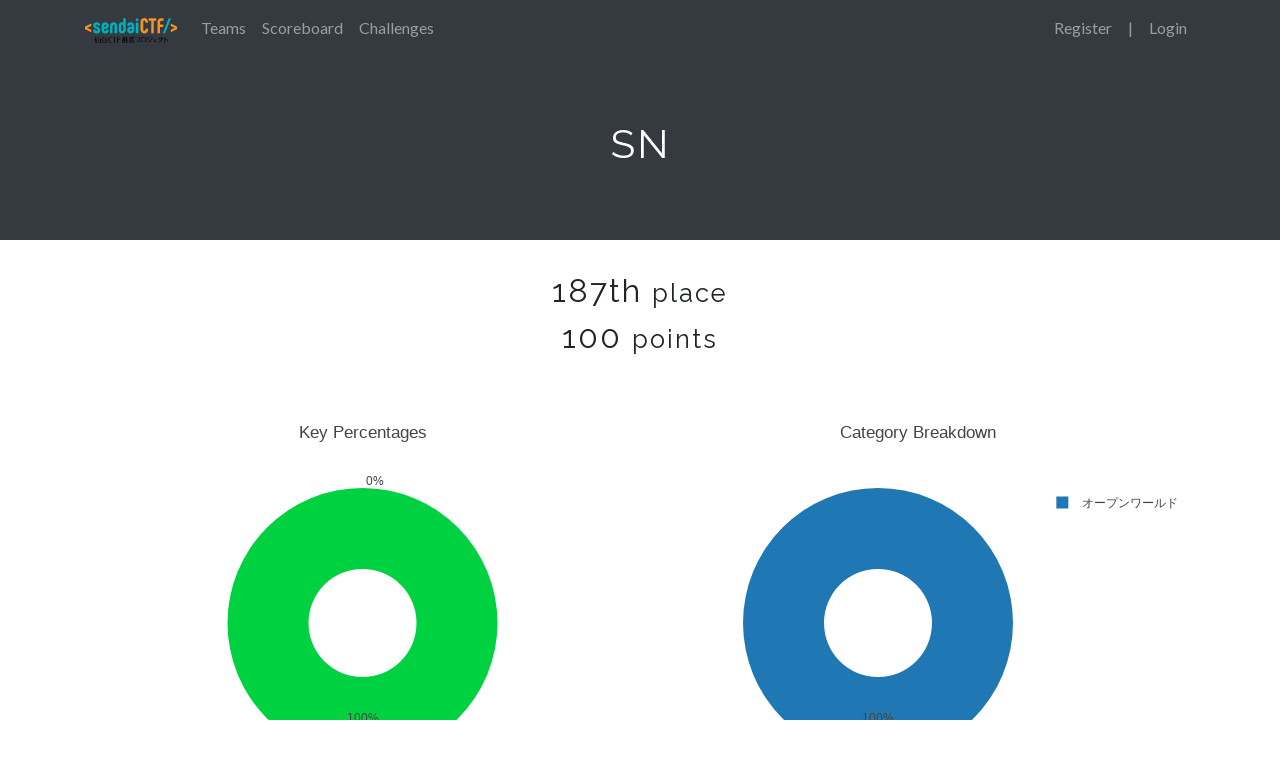

--- FILE ---
content_type: text/html; charset=utf-8
request_url: http://ctf.sectanlab.jp/2019/team/26
body_size: 5439
content:
<!DOCTYPE html>
<html>
<head>
		<title>Sendai CTF 2019</title>
		<meta charset="utf-8">
		<meta name="viewport" content="width=device-width, initial-scale=1.0">
		<link rel="shortcut icon" href="/2019/themes/core/static/img/favicon.ico" type="image/x-icon">
		<link rel="icon" href="/2019/themes/core/static/img/favicon.ico" type="image/x-icon">
		<link rel="stylesheet" href="/2019/themes/core/static/css/vendor/bootstrap.min.css">
		<link rel="stylesheet" href="/2019/themes/core/static/css/vendor/font-awesome/fontawesome-fonts.css" type='text/css'>
		<link rel="stylesheet" href="/2019/themes/core/static/css/vendor/font-awesome/fontawesome-all.css" type='text/css'>
		<link href='/2019/themes/core/static/css/vendor/font.css' rel='stylesheet' type='text/css'>
		<link rel="stylesheet" href="/2019/themes/core/static/css/jumbotron.css">
		<link rel="stylesheet" href="/2019/themes/core/static/css/sticky-footer.css">
		<link rel="stylesheet" href="/2019/themes/core/static/css/base.css">
		<link rel="stylesheet" type="text/css" href="/2019/static/user.css">
		

		
		<script src="/2019/themes/core/static/js/vendor/moment.min.js"></script>
		<script src="/2019/themes/core/static/js/vendor/nunjucks.min.js"></script>
		<script type="text/javascript">
				var script_root = "/2019";
				var csrf_nonce = "bcbda679bce8cd59227b25b3a112721e89b2cb02275c05cb23cb13b788d2699cacb5c33ecb95501efd39e122d5264b8a3a498082ad44d9f14e45129a3685c86a"
		</script>
</head>
<body>
	<nav class="navbar navbar-expand-md navbar-dark bg-dark fixed-top">
		<div class="container">
			<a href="/2019/" class="navbar-brand">
				
				<img class="img-responsive ctf_logo" src="/2019/files/2d039d118c998dd9aaba87b2cec39d00/logo-sec.svg" height="25" alt="Sendai CTF 2019">
				
			</a>
			<button class="navbar-toggler" type="button" data-toggle="collapse" data-target="#base-navbars"
					aria-controls="base-navbars" aria-expanded="false" aria-label="Toggle navigation">
				<span class="navbar-toggler-icon"></span>
			</button>
			<div class="collapse navbar-collapse" id="base-navbars">
				<ul class="navbar-nav mr-auto">
					

					
						<li class="nav-item">
							<a class="nav-link" href="/2019/teams">Teams</a>
						</li>
					
					
						<li class="nav-item">
							<a class="nav-link" href="/2019/scoreboard">Scoreboard</a>
						</li>
					
					<li class="nav-item">
						<a class="nav-link" href="/2019/challenges">Challenges</a>
					</li>
				</ul>

				<hr class="d-sm-flex d-md-flex d-lg-none">

				<ul class="navbar-nav ml-md-auto d-block d-sm-flex d-md-flex">
					
						
							<li class="nav-item">
								<a class="nav-link" href="/2019/register">Register</a>
							</li>
							<li class="nav-item">
								<a class="nav-link d-none d-md-block d-lg-block">|</a>
							</li>
						
						<li class="nav-item">
							<a class="nav-link" href="/2019/login">Login</a>
						</li>
					
				</ul>
			</div>
		</div>
	</nav>

	<main role="main">
		
<div class="jumbotron">
	<div class="container">
		<h1 id="team-id" team-id="26">SN</h1>
	</div>
</div>
<div class="container">
	

	

	<div class="team-info">
		<h2 id="team-place" class="text-center">
			
				187th <small>place</small>
			
		</h2>
		<h2 id="team-score" class="text-center">
			
				100 <small>points</small>
			
		</h2>
	</div>

	<br>

	
	<div id="keys-pie-graph" class="w-50 mr-0 pr-0 float-left d-none d-md-block d-lg-block">
		<div class="text-center">
			<i class="fas fa-circle-notch fa-spin fa-3x fa-fw spinner"></i>
		</div>
	</div>
	<div id="categories-pie-graph" class="w-50 mr-0 pr-0 float-left d-none d-md-block d-lg-block">
		<div class="text-center">
			<i class="fas fa-circle-notch fa-spin fa-3x fa-fw spinner"></i>
		</div>
	</div>
	<br class="clearfix">
	<div id="score-graph" class="w-100 float-right d-none d-md-block d-lg-block">
		<div class="text-center">
			<i class="fas fa-circle-notch fa-spin fa-3x fa-fw spinner"></i>
		</div>
	</div>

	<div class="clearfix"></div>

	

	<div class="row">
		<div class="col-md-12">
			<h3>Solves</h3>
			<table class="table table-striped">
				<thead>
					<tr>
						<td><b>Challenge</b></td>
						<td class="d-none d-md-block d-lg-block"><b>Category</b></td>
						<td><b>Value</b></td>
						<td><b>Time</b></td>
					</tr>
				</thead>
				<tbody>
				
					<tr>
						<td><a href="/2019/challenges#Opw1.状況確認">Opw1.状況確認</a></td>
						<td class="d-none d-md-block d-lg-block">オープンワールド</td><td>100</td>
						<td class="solve-time"><script>document.write( moment(1588461575000).local().format('MMMM Do, h:mm:ss A'))</script></td>
					</tr>
				
				</tbody>
			</table>
		</div>
	</div>
	
	
</div>

	</main>

	<footer class="footer">
		<div class="container text-center">
			<a href="https://ctfd.io">
				<small class="text-muted">Powered by CTFd</small>
			</a>
		</div>
	</footer>

	<script src="/2019/themes/core/static/js/vendor/jquery.min.js"></script>
	<script src="/2019/themes/core/static/js/vendor/markdown-it.min.js"></script>
	<script src="/2019/themes/core/static/js/vendor/bootstrap.bundle.min.js"></script>
	<script src="/2019/themes/core/static/js/style.js"></script>
	<script src="/2019/themes/core/static/js/ezq.js"></script>
	
	<script src="/2019/themes/core/static/js/vendor/plotly.min.js"></script>
	<script src="/2019/themes/core/static/js/utils.js"></script>
	
	<script src="/2019/themes/core/static/js/team.js"></script>
	


	
</body>
</html>

--- FILE ---
content_type: application/javascript; charset=utf-8
request_url: http://ctf.sectanlab.jp/2019/themes/core/static/js/team.js
body_size: 4292
content:
function teamid (){
    return $('#team-id').attr('team-id');
}

function cumulativesum (arr) {
    var result = arr.concat();
    for (var i = 0; i < arr.length; i++){
        result[i] = arr.slice(0, i + 1).reduce(function(p, i){ return p + i; });
    }
    return result
}

function scoregraph() {
    var times = [];
    var scores = [];
    var teamname = $('#team-id').text();
    $.get(script_root + '/solves/' + teamid(), function (data) {
        var solves = $.parseJSON(JSON.stringify(data));
        solves = solves['solves'];

        if (solves.length == 0) {
            return;
        }

        for (var i = 0; i < solves.length; i++) {
            var date = moment(solves[i].time * 1000);
            times.push(date.toDate());
            scores.push(solves[i].value);
        }
        scores = cumulativesum(scores);

        var data = [
            {
                x: times,
                y: scores,
                type: 'scatter',
                marker: {
                    color: colorhash(teamname + teamid ()),
                },
                line: {
                    color: colorhash(teamname + teamid ()),
                }
            }
        ];

        var layout = {
            title: 'Score over Time',
            paper_bgcolor: 'rgba(0,0,0,0)',
            plot_bgcolor: 'rgba(0,0,0,0)',
            hovermode: 'closest',
            xaxis: {
                showgrid: false,
                showspikes: true,
            },
            yaxis: {
                showgrid: false,
                showspikes: true,
            },
            legend: {
                "orientation": "h"
            }
        };

        $('#score-graph').empty();
        Plotly.newPlot('score-graph', data, layout);
    });
}

function keys_percentage_graph() {
    // Solves and Fails pie chart
    $.get(script_root + '/fails/' + teamid(), function (data) {
        var res = $.parseJSON(JSON.stringify(data));
        var solves = res['solves'];
        var fails = res['fails'];

        var data = [{
            values: [solves, fails],
            labels: ['Solves', 'Fails'],
            marker: {
                colors: [
                    "rgb(0, 209, 64)",
                    "rgb(207, 38, 0)"
                ]
            },
            hole: .4,
            type: 'pie'
        }];

        var layout = {
            title: 'Key Percentages',
            paper_bgcolor: 'rgba(0,0,0,0)',
            plot_bgcolor: 'rgba(0,0,0,0)',
            legend: {
                "orientation": "h"
            }
        };

        $('#keys-pie-graph').empty();
        Plotly.newPlot('keys-pie-graph', data, layout);
    });
}

function category_breakdown_graph() {
    $.get(script_root + '/solves/' + teamid(), function (data) {
        var solves = $.parseJSON(JSON.stringify(data));
        solves = solves['solves'];

        if (solves.length == 0)
            return;

        var categories = [];
        for (var i = 0; i < solves.length; i++) {
            categories.push(solves[i].category)
        }

        var keys = categories.filter(function (elem, pos) {
            return categories.indexOf(elem) == pos;
        });

        var counts = [];
        for (var i = 0; i < keys.length; i++) {
            var count = 0;
            for (var x = 0; x < categories.length; x++) {
                if (categories[x] == keys[i]) {
                    count++;
                }
            }
            counts.push(count)
        }

        var data = [{
            values: counts,
            labels: keys,
            hole: .4,
            type: 'pie'
        }];

        var layout = {
            title: 'Category Breakdown',
            paper_bgcolor: 'rgba(0,0,0,0)',
            plot_bgcolor: 'rgba(0,0,0,0)',
            legend: {
                "orientation": "v"
            }
        };

        $('#categories-pie-graph').empty();
        Plotly.newPlot('categories-pie-graph', data, layout);
    });
}

category_breakdown_graph();
keys_percentage_graph();
scoregraph();


window.onresize = function () {
    Plotly.Plots.resize(document.getElementById('keys-pie-graph'));
    Plotly.Plots.resize(document.getElementById('categories-pie-graph'));
    Plotly.Plots.resize(document.getElementById('score-graph'));
};


--- FILE ---
content_type: image/svg+xml; charset=utf-8
request_url: http://ctf.sectanlab.jp/2019/files/2d039d118c998dd9aaba87b2cec39d00/logo-sec.svg
body_size: 12763
content:
<svg viewBox="0 0 169 46" xmlns="http://www.w3.org/2000/svg" xmlns:svg="http://www.w3.org/2000/svg">
 <defs>
  <style>.a{fill:#f7931e;}.b{fill:#00afbe;}</style>
 </defs>
 <title>logo-sec</title>
 <g class="layer">
  <title>Layer 1</title>
  <path d="m20.71392,35.13a14.83,14.83 0 0 1 -0.84999,2.82l0,7.4a0.3,0.3 0 0 1 -0.34001,0.34l-0.56,0a0.3,0.3 0 0 1 -0.34,-0.34l0,-5.35a10.35,10.35 0 0 1 -0.64,0.94c-0.16,0.22 -0.36,0.2 -0.47,0l-0.14999,-0.32a0.42,0.42 0 0 1 0,-0.47a14.47,14.47 0 0 0 2.13998,-5.25c0,-0.22 0.17999,-0.33 0.39999,-0.27l0.53,0.11a0.3,0.3 0 0 1 0.28001,0.39l0.00001,0zm7.14,2.38l0.53,0a0.3,0.3 0 0 1 0.34001,0.34l0,7.39a0.3,0.3 0 0 1 -0.34001,0.34l-0.53,0a0.3,0.3 0 0 1 -0.33,-0.34l0,-0.58l-5.33,0l0,0.58a0.3,0.3 0 0 1 -0.34,0.34l-0.53999,0a0.31,0.31 0 0 1 -0.34,-0.34l0,-7.39a0.31,0.31 0 0 1 0.34,-0.34l0.53999,0a0.3,0.3 0 0 1 0.34,0.34l0,6.15l2,0l0,-9a0.29,0.29 0 0 1 0.33,-0.33l0.58,0c0.23001,0 0.34,0.11 0.34,0.33l0,9l2,0l0,-6.15a0.3,0.3 0 0 1 0.41,-0.34z" fill="black" id="svg_1"/>
  <path d="m34.6739,35.09a31.25,31.25 0 0 1 -2.09999,3.48q2.89999,-0.15 6.06999,-0.44c-0.55,-0.63 -1,-1.16 -1.47,-1.58a0.29,0.29 0 0 1 0,-0.48l0.22,-0.16a0.33,0.33 0 0 1 0.48,0a38.8,38.8 0 0 1 3,3.24a0.31,0.31 0 0 1 0,0.48l-0.28999,0.24a0.3,0.3 0 0 1 -0.48,0c-0.32001,-0.41 -0.62001,-0.78 -0.90001,-1.1c-3.19,0.32 -6.25,0.51 -9.16,0.6c-0.20999,0 -0.34999,-0.1 -0.34999,-0.31l0,0c0,-0.22 0.09999,-0.36 0.33,-0.36c0.5,0 0.92,0 1.22,0a32,32 0 0 0 2.33,-4a0.34,0.34 0 0 1 0.45999,-0.18l0.49001,0.18a0.29,0.29 0 0 1 0.14999,0.39zm4.64,10.6l-0.59,0a0.3,0.3 0 0 1 -0.34,-0.34l0,-0.35l-6.07001,0l0,0.34a0.3,0.3 0 0 1 -0.34,0.34l-0.59,0a0.3,0.3 0 0 1 -0.34001,-0.34l0,-4.52a0.3,0.3 0 0 1 0.34001,-0.34l7.92999,0c0.22,0 0.33,0.11 0.33,0.34l0,4.53c0,0.23 -0.14,0.34 -0.33,0.34l0.00002,0zm-0.92999,-4.55l-6.07001,0l0,3.23l6.07001,0l0,-3.23z" id="svg_2"/>
  <path d="m49.50391,45.17a8.46,8.46 0 0 1 -2.23,0.29c-2.75,0 -4.46001,-1.93 -4.46001,-5.12s1.60001,-5.12 4.42,-5.12a8.56,8.56 0 0 1 2.21001,0.29a0.39,0.39 0 0 1 0.3,0.41l0,0.08c0,0.28 -0.17,0.38 -0.42,0.3a6.1,6.1 0 0 0 -2,-0.35c-1.85001,0 -3.08,1.58 -3.08,4.38s1.31,4.38 3.12,4.38a6.39,6.39 0 0 0 2,-0.34c0.25,-0.09 0.41,0 0.41,0.29l0,0.08a0.39,0.39 0 0 1 -0.27,0.43z" id="svg_3"/>
  <path d="m58.09391,35.72l0,0a0.32,0.32 0 0 1 -0.36,0.36l-2.56999,0l0,8.92a0.32,0.32 0 0 1 -0.36,0.36l-0.7,0a0.32,0.32 0 0 1 -0.36,-0.36l0,-8.89l-2.57001,0a0.33,0.33 0 0 1 -0.37,-0.36l0,0a0.33,0.33 0 0 1 0.37,-0.36l6.56,0a0.32,0.32 0 0 1 0.36,0.33z" id="svg_4"/>
  <path d="m65.1839,35.72l0,0a0.32,0.32 0 0 1 -0.36,0.36l-4.19,0l0,3.64l3.93001,0a0.33,0.33 0 0 1 0.35999,0.37c0,0.22 -0.12999,0.33 -0.35999,0.33l-3.93001,0l0,4.58a0.32,0.32 0 0 1 -0.36,0.36l-0.7,0a0.32,0.32 0 0 1 -0.36,-0.36l0,-9.28a0.33,0.33 0 0 1 0.36,-0.36l5.25,0a0.32,0.32 0 0 1 0.36,0.36z" id="svg_5"/>
  <path d="m71.62391,37.07c0,0.22 -0.11,0.33 -0.34,0.33l-0.84,0l0,3.14a7.23,7.23 0 0 0 0.68999,-0.29c0.23,-0.1 0.37999,0 0.42999,0.2l0,0.06a0.34,0.34 0 0 1 -0.20999,0.43c-0.21999,0.1 -0.54001,0.23 -0.92001,0.37l0,2.69c0,1.33 -0.09999,1.49 -1.31001,1.49c-0.28,0 -0.62,0 -1,-0.05a0.32,0.32 0 0 1 -0.32999,-0.34c0,-0.21 0.12001,-0.31 0.37001,-0.3l0.56998,0c0.51001,0 0.42,-0.43 0.42,-0.8l0,-2.28c-0.34998,0.11 -0.73997,0.21 -1.07999,0.3a0.29,0.29 0 0 1 -0.39001,-0.27l0,0a0.33,0.33 0 0 1 0.28001,-0.39c0.37999,-0.09 0.76999,-0.19 1.18999,-0.33l0,-3.63l-1.14,0a0.34,0.34 0 1 1 0,-0.67l1.14,0l0,-1.73a0.3,0.3 0 0 1 0.34001,-0.34l0.58,0a0.3,0.3 0 0 1 0.34,0.34l0,1.75l0.84,0a0.3,0.3 0 0 1 0.37,0.32l0.00002,0zm2.41,-2.19c-0.12,0.39 -0.25999,0.82 -0.44,1.31l1.91,0a14.56,14.56 0 0 0 0.57001,-1.55a0.32,0.32 0 0 1 0.41,-0.25l0.46999,0.07c0.24001,0 0.33,0.18 0.27,0.4a11.05,11.05 0 0 1 -0.52,1.33l1.87001,0a0.3,0.3 0 0 1 0.34,0.34a0.3,0.3 0 0 1 -0.34,0.32l-2,0l0,2l1.76999,0a0.3,0.3 0 0 1 0.34,0.34c0,0.18 -0.10999,0.28 -0.34,0.28l-1.76999,0l0,2.1l1.76999,0a0.3,0.3 0 0 1 0.34,0.34c0,0.18 -0.10999,0.29 -0.34,0.29l-1.76999,0l0,2.13l2.18999,0a0.3,0.3 0 0 1 0.34001,0.34c0,0.2 -0.12001,0.3 -0.34001,0.3l-5.45,0l0,0.38a0.31,0.31 0 0 1 -0.34,0.34l-0.57999,0a0.3,0.3 0 0 1 -0.34,-0.34l0,-6.64a5.4,5.4 0 0 1 -0.40002,0.62a0.28,0.28 0 0 1 -0.48,0l-0.2,-0.19a0.33,0.33 0 0 1 0,-0.47a13.93,13.93 0 0 0 2,-4.07a0.32,0.32 0 0 1 0.41,-0.25l0.42999,0.08a0.29,0.29 0 0 1 0.22,0.45l0.00002,0l0.00002,0zm1.32001,2l-2,0l0,2l2,0l0,-2zm0,2.66l-2,0l0,2.1l2,0l0,-2.1zm0,2.73l-2,0l0,2.13l2,0l0,-2.13z" id="svg_6"/>
  <path d="m84.82391,44.61a16.61,16.61 0 0 0 2.42001,0.14l3.48,0a0.29,0.29 0 0 1 0.33002,0.35a0.31,0.31 0 0 1 -0.35001,0.31l-3.49001,0c-2.81998,0 -4.23999,-0.36 -5,-1.25a12,12 0 0 1 -1.62,1.39a0.29,0.29 0 0 1 -0.48,-0.1l-0.10001,-0.2a0.34,0.34 0 0 1 0.10001,-0.47a9.7,9.7 0 0 0 1.42999,-1.28l0,-3.4l-1.31,0c-0.22,0 -0.33,-0.11 -0.33,-0.34a0.3,0.3 0 0 1 0.33,-0.33l2.26999,0a0.3,0.3 0 0 1 0.34,0.34l0,3.46a2.33,2.33 0 0 0 1.98001,1.38l0.00001,0l-0.00001,0zm-3.64999,-9.52c0.61,0.65 1.14999,1.23 1.59999,1.76a0.31,0.31 0 0 1 0,0.48l-0.2,0.17a0.3,0.3 0 0 1 -0.48,0c-0.64,-0.75 -1.17,-1.32 -1.57001,-1.76a0.31,0.31 0 0 1 0,-0.48l0.18002,-0.16a0.32,0.32 0 0 1 0.46999,-0.01l0.00002,0l-0.00001,0zm7.50999,-0.11a10.63,10.63 0 0 1 -0.39,1l2.12,0a0.3,0.3 0 0 1 0.34,0.34c0,0.19 -0.12,0.29 -0.34,0.29l-2.25999,0l0,1.57l2,0a0.3,0.3 0 0 1 0.34,0.34c0,0.15 -0.11,0.23 -0.34,0.23l-2,0l0,1.62l2,0a0.3,0.3 0 0 1 0.34,0.34c0,0.15 -0.11,0.24 -0.34,0.24l-2,0l0,1.67l2.45,0a0.31,0.31 0 0 1 0.34,0.34c0,0.18 -0.12,0.28 -0.34,0.28l-6.5,0a0.3,0.3 0 0 1 -0.33,-0.34l0,-4.6a5.47,5.47 0 0 1 -0.37999,0.62a0.3,0.3 0 0 1 -0.48001,0.07l-0.23999,-0.2a0.3,0.3 0 0 1 -0.06,-0.46a13.49,13.49 0 0 0 1.64999,-3.59a0.32,0.32 0 0 1 0.39999,-0.26l0.47,0.07c0.23001,0 0.32001,0.17 0.27,0.4c-0.11,0.46 -0.22,0.79 -0.3,1l2,0a13,13 0 0 0 0.43999,-1.26a0.32,0.32 0 0 1 0.39999,-0.25l0.46001,0.06a0.29,0.29 0 0 1 0.27998,0.5l0.00002,-0.02l0.00001,0zm-1.75,1.67l-1.91,0l0,1.57l1.91,0l0,-1.57zm0,2.14l-1.91,0l0,1.62l1.91,0l0,-1.62zm0,2.2l-1.91,0l0,1.67l1.91,0l0,-1.67z" id="svg_7"/>
  <path d="m101.29391,36.33a12.59,12.59 0 0 1 -7,8.67c-0.23,0.11 -0.39999,0.05 -0.48,-0.14s0,-0.35 0.18999,-0.48c3,-1.82 4.65002,-4.42 5.66,-7.92l-6.79002,0a0.33,0.33 0 0 1 -0.37997,-0.34c0,-0.21 0.12,-0.34 0.37,-0.34l8,0a0.39,0.39 0 0 1 0.42999,0.55l0.00001,0zm0.35001,6.51a1.26,1.26 0 1 1 -1.25,-1.26a1.25,1.25 0 0 1 1.25,1.26zm-2,0a0.75,0.75 0 0 0 0.70999,0.73a0.76,0.76 0 0 0 0.70998,-0.73a0.71,0.71 0 1 0 -1.41998,0l0.00001,0z" id="svg_8"/>
  <path d="m103.92392,36l8,0a0.45,0.45 0 0 1 0.5,0.5l0,7.39a0.45,0.45 0 0 1 -0.5,0.5l-8,0a0.46,0.46 0 0 1 -0.51001,-0.5l0,-7.37a0.45,0.45 0 0 1 0.51001,-0.52zm0.82001,0.75l0,6.88l6.31001,0l0,-6.86l-6.31001,-0.02z" id="svg_9"/>
  <path d="m116.8139,39.87a23.22,23.22 0 0 0 -2.37,-1.58c-0.42999,-0.25 0,-0.76 0.35001,-0.64a14.23,14.23 0 0 1 2.70999,1.23a0.32,0.32 0 0 1 0.12,0.53l-0.32001,0.4a0.32,0.32 0 0 1 -0.48998,0.06zm-1.38,3.85a16.44,16.44 0 0 0 8.23001,-6.55a0.37,0.37 0 0 1 0.63998,0.37a16.27,16.27 0 0 1 -8.31998,7.46a0.34,0.34 0 0 1 -0.5,-0.2l-0.26001,-0.59a0.33,0.33 0 0 1 0.20999,-0.49l0.00001,0zm2.70001,-6.36a19,19 0 0 0 -2.31001,-1.55c-0.45,-0.27 -0.05002,-0.81 0.37,-0.67a14.71,14.71 0 0 1 2.66998,1.24a0.32,0.32 0 0 1 0.11002,0.53l-0.31,0.39a0.32,0.32 0 0 1 -0.53,0.06l0.00001,0zm3.92999,-0.83l-0.07001,0c-0.22998,0 -0.32999,-0.1 -0.32999,-0.31l0,-1.39c0,-0.22 0.10001,-0.32 0.32999,-0.32l0.07001,0c0.21999,0 0.34,0.1 0.34,0.32l0,1.39c0,0.21 -0.12,0.31 -0.34,0.31zm1.14999,0l-0.07999,0c-0.20998,0 -0.34,-0.1 -0.34,-0.31l0,-1.39c0,-0.22 0.13,-0.32 0.34,-0.32l0.07999,0a0.28,0.28 0 0 1 0.32001,0.32l0,1.39c-0.03,0.21 -0.10001,0.31 -0.32001,0.31z" id="svg_10"/>
  <path d="m124.7739,43.83l2.85001,0l0,-3.9l-2.05003,0a0.27,0.27 0 1 1 0,-0.54l5.32001,0a0.27,0.27 0 1 1 0,0.54l-2.22998,0l0,3.9l3,0a0.28,0.28 0 1 1 0,0.55l-6.90002,0a0.28,0.28 0 1 1 0.01001,-0.55l-0.00002,0l0.00002,0z" id="svg_11"/>
  <path d="m142.9939,37.21c-1.70999,3.91 -3.67001,6.21 -7.82001,8a0.33,0.33 0 1 1 -0.31,-0.59a12.43,12.43 0 0 0 6.42,-7.52l-3.73001,0a10,10 0 0 1 -3.32999,3.37c-0.43002,0.25 -0.74002,-0.25 -0.40999,-0.53a12.17,12.17 0 0 0 3.45,-4.94a0.34,0.34 0 0 1 0.48999,-0.21l0.60002,0.25a0.33,0.33 0 0 1 0.18999,0.5c-0.17998,0.33 -0.32999,0.59 -0.57001,0.95l4.41,0c0.42998,-0.01 0.78,0.32 0.60999,0.72l0.00002,0z" id="svg_12"/>
  <path d="m151.50391,41.75c-1.69,-1.13 -3.26001,-2.1 -4.53,-2.77l0,5.93a0.38,0.38 0 0 1 -0.39001,0.39l-0.47997,0a0.37,0.37 0 0 1 -0.39001,-0.39l0,-9.61a0.38,0.38 0 0 1 0.39001,-0.39l0.47997,0a0.38,0.38 0 0 1 0.39001,0.39l0,3a34.57,34.57 0 0 1 5.17001,2.37a0.39,0.39 0 0 1 0.15996,0.53l-0.22997,0.44a0.4,0.4 0 0 1 -0.57002,0.11l0.00002,0z" fill="black" id="svg_13"/>
  <path class="a" d="m11.12391,14.77l-7.07,3.34l7.1,3.38a0.67,0.67 0 0 1 0.32,0.58l0,2.79a0.81,0.81 0 0 1 -1.18,0.79l-9.94,-5.07a0.56,0.56 0 0 1 -0.35,-0.58l0,-3.78a0.61,0.61 0 0 1 0.35,-0.55l9.94,-5a0.79,0.79 0 0 1 1.18,0.74l0,2.83a0.62,0.62 0 0 1 -0.35,0.53z" id="svg_14"/>
  <path class="b" d="m14.85391,22.11c0,-0.39 0.07,-0.82 0.66,-0.82l3.26,0a0.73,0.73 0 0 1 0.75,0.63c0.16,1.21 0.71,2.12 2,2.12a1.69,1.69 0 0 0 1.89,-1.69c0,-3.07 -8.37,-2.48 -8.37,-8.76c0,-3.46 2.63,-5.73 6.29,-5.73c4.55,0 6.32,3.22 6.4,5.77c0,0.31 -0.08,0.71 -0.67,0.71l-3.22,0c-0.43,0 -0.63,-0.28 -0.71,-0.67a1.62,1.62 0 0 0 -1.73,-1.46a1.52,1.52 0 0 0 -1.68,1.5c0,2.94 8.4,2.35 8.4,8.8c0,3.45 -2.59,5.93 -6.44,5.93a6.44,6.44 0 0 1 -6.83,-6.33z" id="svg_15"/>
  <path class="b" d="m30.44391,21.76l0,-7.42a6.19,6.19 0 0 1 6.56,-6.45a6.14,6.14 0 0 1 6.52,6.41c0,3.61 -2.59,6.08 -6.44,6.08l-1.97,0l0,1.62c0,1.22 0.63,2 1.77,2a1.74,1.74 0 0 0 1.77,-1.65c0.08,-0.47 0.31,-0.67 0.7,-0.67l3.3,0c0.44,0 0.67,0.24 0.67,0.71a6.19,6.19 0 0 1 -6.48,6c-3.84,0.01 -6.4,-2.62 -6.4,-6.63zm6.56,-5.46a1.69,1.69 0 0 0 1.8,-1.89c0,-1.41 -0.7,-2.16 -1.88,-2.16a1.77,1.77 0 0 0 -1.85,2l0,2l1.93,0.05z" id="svg_16"/>
  <path class="b" d="m46.00391,27.26l0,-12.77c0,-3.92 2.55,-6.63 6.4,-6.63s6.4,2.71 6.4,6.63l0,12.77c0,0.47 -0.23,0.7 -0.66,0.7l-3.23,0a0.64,0.64 0 0 1 -0.71,-0.7l0,-13c0,-1.22 -0.67,-2 -1.77,-2a1.8,1.8 0 0 0 -1.8,2l0,13a0.61,0.61 0 0 1 -0.63,0.74l-3.3,0a0.61,0.61 0 0 1 -0.7,-0.74z" id="svg_17"/>
  <path class="b" d="m74.66391,1.14l0,20.62c0,4 -2.59,6.68 -6.48,6.68s-6.52,-2.71 -6.52,-6.68l0,-7.27c0,-3.92 2.2,-6.63 5.7,-6.63a3.89,3.89 0 0 1 2.71001,0.9l0,-7.62a0.6,0.6 0 0 1 0.66,-0.67l3.27,0a0.6,0.6 0 0 1 0.66,0.67zm-4.59,13.12a1.89,1.89 0 1 0 -3.77,0l0,7.74a1.89,1.89 0 1 0 3.77,0l0,-7.74z" id="svg_18"/>
  <path class="b" d="m77.22391,21.84c0,-3.46 2.59,-5.93 6.4,-5.93l2,0l0,-1.69a1.73,1.73 0 0 0 -1.77,-2a1.61,1.61 0 0 0 -1.76,1.78c0,0.4 -0.28,0.51 -0.71,0.51l-3.21999,0a0.63,0.63 0 0 1 -0.67001,-0.7a6.12,6.12 0 0 1 6.36,-5.93c3.85,0 6.37,2.71 6.37,6.63l0,7.49c0,3.81 -2.32,6.37 -6.29,6.37s-6.71,-2.64 -6.71,-6.53zm8.36,0.23l0,-2.07l-1.68999,0a1.79,1.79 0 0 0 -2,1.89a1.9,1.9 0 0 0 2,2.16c1.10999,-0.05 1.68999,-0.8 1.68999,-1.98z" id="svg_19"/>
  <path class="b" d="m93.00391,3.38a2.49,2.49 0 0 1 2.56001,-2.59a2.54,2.54 0 0 1 2.59,2.59a2.62,2.62 0 0 1 -2.59,2.62a2.52,2.52 0 0 1 -2.56001,-2.62zm0.27,23.88l0,-18.26c0,-0.43 0.24001,-0.66 0.71001,-0.66l3.21999,0c0.47,0 0.7,0.23 0.7,0.66l0,18.26a0.62,0.62 0 0 1 -0.7,0.7l-3.2,0a0.62,0.62 0 0 1 -0.75999,-0.7l0.03,0z" id="svg_20"/>
  <path class="a" d="m101.82391,21.05l0,-13.67c0,-4.38 2.82999,-7.38 7.07,-7.38c4,0 6.68,3 6.82999,7.82c0,0.47 -0.23,0.7 -0.66,0.7l-3.57999,0a0.62,0.62 0 0 1 -0.67001,-0.66c-0.07,-2.2 -0.86,-3.23 -2,-3.23s-2,0.91 -2,2.4l0,14.38c0,1.49 0.75,2.39 2,2.39s2.12,-1.22 2.2,-3.57a0.65,0.65 0 0 1 0.67,-0.67l3.57,0a0.61,0.61 0 0 1 0.67001,0.75c-0.16,5.06 -2.79,8.13 -7,8.13s-7.1,-2.99 -7.1,-7.39z" id="svg_21"/>
  <path class="a" d="m130.69391,1.14l0,3.18a0.62,0.62 0 0 1 -0.69,0.68l-3.73,0l0,22.26a0.61,0.61 0 0 1 -0.67,0.7l-3.53,0c-0.44,0 -0.67001,-0.23 -0.67001,-0.7l0,-22.26l-3.77,0a0.61,0.61 0 0 1 -0.67,-0.67l0,-3.19a0.61,0.61 0 0 1 0.67,-0.67l12.37,0a0.62,0.62 0 0 1 0.69,0.67z" id="svg_22"/>
  <path class="a" d="m132.8139,27.26l0,-19.4c0,-4.4 2.83,-7.39 7.07001,-7.39l3.48999,0a0.6,0.6 0 0 1 0.67,0.67l0,3.18a0.6,0.6 0 0 1 -0.67,0.67l-2.89998,0c-1.69,0 -2.71002,1.18 -2.71002,3l0,4l4.87001,0a0.61,0.61 0 0 1 0.67,0.67l0,3.14a0.62,0.62 0 0 1 -0.67,0.71l-4.87001,0l0,10.8a0.61,0.61 0 0 1 -0.67,0.7l-3.56999,0a0.62,0.62 0 0 1 -0.71001,-0.75z" id="svg_23"/>
  <path class="b" d="m154.00391,0.47l3,0c0.42999,0 0.59,0.28 0.47,0.67l-10.35001,26.39a0.63,0.63 0 0 1 -0.67,0.43l-2.94,0c-0.43999,0 -0.59001,-0.27 -0.48001,-0.66l10.37001,-26.36a0.57,0.57 0 0 1 0.60001,-0.47z" id="svg_24"/>
  <path class="a" d="m168.7339,16.22l0,3.78a0.55,0.55 0 0 1 -0.34999,0.55l-9.94,5.07a0.81,0.81 0 0 1 -1.17,-0.79l0,-2.76a0.66,0.66 0 0 1 0.31001,-0.58l7.10999,-3.38l-7.07001,-3.34a0.6,0.6 0 0 1 -0.34999,-0.55l0,-2.83a0.78,0.78 0 0 1 1.17,-0.74l9.94,5a0.59,0.59 0 0 1 0.34999,0.57z" fill="black" id="svg_25"/>
 </g>
</svg>


--- FILE ---
content_type: application/javascript; charset=utf-8
request_url: http://ctf.sectanlab.jp/2019/themes/core/static/js/vendor/markdown-it.min.js
body_size: 106587
content:
!function(e){if("object"==typeof exports&&"undefined"!=typeof module)module.exports=e();else if("function"==typeof define&&define.amd)define([],e);else{("undefined"!=typeof window?window:"undefined"!=typeof global?global:"undefined"!=typeof self?self:this).markdownit=e()}}(function(){return function e(r,t,n){function s(i,a){if(!t[i]){if(!r[i]){var c="function"==typeof require&&require;if(!a&&c)return c(i,!0);if(o)return o(i,!0);var l=new Error("Cannot find module '"+i+"'");throw l.code="MODULE_NOT_FOUND",l}var u=t[i]={exports:{}};r[i][0].call(u.exports,function(e){var t=r[i][1][e];return s(t||e)},u,u.exports,e,r,t,n)}return t[i].exports}for(var o="function"==typeof require&&require,i=0;i<n.length;i++)s(n[i]);return s}({1:[function(e,r,t){"use strict";r.exports=e("entities/maps/entities.json")},{"entities/maps/entities.json":52}],2:[function(e,r,t){"use strict";r.exports=["address","article","aside","base","basefont","blockquote","body","caption","center","col","colgroup","dd","details","dialog","dir","div","dl","dt","fieldset","figcaption","figure","footer","form","frame","frameset","h1","h2","h3","h4","h5","h6","head","header","hr","html","iframe","legend","li","link","main","menu","menuitem","meta","nav","noframes","ol","optgroup","option","p","param","section","source","summary","table","tbody","td","tfoot","th","thead","title","tr","track","ul"]},{}],3:[function(e,r,t){"use strict";var n="<[A-Za-z][A-Za-z0-9\\-]*(?:\\s+[a-zA-Z_:][a-zA-Z0-9:._-]*(?:\\s*=\\s*(?:[^\"'=<>`\\x00-\\x20]+|'[^']*'|\"[^\"]*\"))?)*\\s*\\/?>",s="<\\/[A-Za-z][A-Za-z0-9\\-]*\\s*>",o=new RegExp("^(?:"+n+"|"+s+"|\x3c!----\x3e|\x3c!--(?:-?[^>-])(?:-?[^-])*--\x3e|<[?].*?[?]>|<![A-Z]+\\s+[^>]*>|<!\\[CDATA\\[[\\s\\S]*?\\]\\]>)"),i=new RegExp("^(?:"+n+"|"+s+")");r.exports.HTML_TAG_RE=o,r.exports.HTML_OPEN_CLOSE_TAG_RE=i},{}],4:[function(e,r,t){"use strict";function n(e){return Object.prototype.toString.call(e)}function s(e,r){return l.call(e,r)}function o(e){return!(e>=55296&&e<=57343)&&(!(e>=64976&&e<=65007)&&(65535!=(65535&e)&&65534!=(65535&e)&&(!(e>=0&&e<=8)&&(11!==e&&(!(e>=14&&e<=31)&&(!(e>=127&&e<=159)&&!(e>1114111)))))))}function i(e){if(e>65535){var r=55296+((e-=65536)>>10),t=56320+(1023&e);return String.fromCharCode(r,t)}return String.fromCharCode(e)}function a(e,r){var t=0;return s(d,r)?d[r]:35===r.charCodeAt(0)&&f.test(r)&&(t="x"===r[1].toLowerCase()?parseInt(r.slice(2),16):parseInt(r.slice(1),10),o(t))?i(t):e}function c(e){return g[e]}var l=Object.prototype.hasOwnProperty,u=/\\([!"#$%&'()*+,\-.\/:;<=>?@[\\\]^_`{|}~])/g,p=/&([a-z#][a-z0-9]{1,31});/gi,h=new RegExp(u.source+"|"+p.source,"gi"),f=/^#((?:x[a-f0-9]{1,8}|[0-9]{1,8}))/i,d=e("./entities"),m=/[&<>"]/,_=/[&<>"]/g,g={"&":"&amp;","<":"&lt;",">":"&gt;",'"':"&quot;"},b=/[.?*+^$[\]\\(){}|-]/g,k=e("uc.micro/categories/P/regex");t.lib={},t.lib.mdurl=e("mdurl"),t.lib.ucmicro=e("uc.micro"),t.assign=function(e){return Array.prototype.slice.call(arguments,1).forEach(function(r){if(r){if("object"!=typeof r)throw new TypeError(r+"must be object");Object.keys(r).forEach(function(t){e[t]=r[t]})}}),e},t.isString=function(e){return"[object String]"===n(e)},t.has=s,t.unescapeMd=function(e){return e.indexOf("\\")<0?e:e.replace(u,"$1")},t.unescapeAll=function(e){return e.indexOf("\\")<0&&e.indexOf("&")<0?e:e.replace(h,function(e,r,t){return r||a(e,t)})},t.isValidEntityCode=o,t.fromCodePoint=i,t.escapeHtml=function(e){return m.test(e)?e.replace(_,c):e},t.arrayReplaceAt=function(e,r,t){return[].concat(e.slice(0,r),t,e.slice(r+1))},t.isSpace=function(e){switch(e){case 9:case 32:return!0}return!1},t.isWhiteSpace=function(e){if(e>=8192&&e<=8202)return!0;switch(e){case 9:case 10:case 11:case 12:case 13:case 32:case 160:case 5760:case 8239:case 8287:case 12288:return!0}return!1},t.isMdAsciiPunct=function(e){switch(e){case 33:case 34:case 35:case 36:case 37:case 38:case 39:case 40:case 41:case 42:case 43:case 44:case 45:case 46:case 47:case 58:case 59:case 60:case 61:case 62:case 63:case 64:case 91:case 92:case 93:case 94:case 95:case 96:case 123:case 124:case 125:case 126:return!0;default:return!1}},t.isPunctChar=function(e){return k.test(e)},t.escapeRE=function(e){return e.replace(b,"\\$&")},t.normalizeReference=function(e){return e.trim().replace(/\s+/g," ").toUpperCase()}},{"./entities":1,mdurl:58,"uc.micro":65,"uc.micro/categories/P/regex":63}],5:[function(e,r,t){"use strict";t.parseLinkLabel=e("./parse_link_label"),t.parseLinkDestination=e("./parse_link_destination"),t.parseLinkTitle=e("./parse_link_title")},{"./parse_link_destination":6,"./parse_link_label":7,"./parse_link_title":8}],6:[function(e,r,t){"use strict";var n=e("../common/utils").isSpace,s=e("../common/utils").unescapeAll;r.exports=function(e,r,t){var o,i,a=r,c={ok:!1,pos:0,lines:0,str:""};if(60===e.charCodeAt(r)){for(r++;r<t;){if(10===(o=e.charCodeAt(r))||n(o))return c;if(62===o)return c.pos=r+1,c.str=s(e.slice(a+1,r)),c.ok=!0,c;92===o&&r+1<t?r+=2:r++}return c}for(i=0;r<t&&32!==(o=e.charCodeAt(r))&&!(o<32||127===o);)if(92===o&&r+1<t)r+=2;else{if(40===o&&i++,41===o){if(0===i)break;i--}r++}return a===r?c:0!==i?c:(c.str=s(e.slice(a,r)),c.lines=0,c.pos=r,c.ok=!0,c)}},{"../common/utils":4}],7:[function(e,r,t){"use strict";r.exports=function(e,r,t){var n,s,o,i,a=-1,c=e.posMax,l=e.pos;for(e.pos=r+1,n=1;e.pos<c;){if(93===(o=e.src.charCodeAt(e.pos))&&0==--n){s=!0;break}if(i=e.pos,e.md.inline.skipToken(e),91===o)if(i===e.pos-1)n++;else if(t)return e.pos=l,-1}return s&&(a=e.pos),e.pos=l,a}},{}],8:[function(e,r,t){"use strict";var n=e("../common/utils").unescapeAll;r.exports=function(e,r,t){var s,o,i=0,a=r,c={ok:!1,pos:0,lines:0,str:""};if(r>=t)return c;if(34!==(o=e.charCodeAt(r))&&39!==o&&40!==o)return c;for(r++,40===o&&(o=41);r<t;){if((s=e.charCodeAt(r))===o)return c.pos=r+1,c.lines=i,c.str=n(e.slice(a+1,r)),c.ok=!0,c;10===s?i++:92===s&&r+1<t&&(r++,10===e.charCodeAt(r)&&i++),r++}return c}},{"../common/utils":4}],9:[function(e,r,t){"use strict";function n(e){var r=e.trim().toLowerCase();return!g.test(r)||!!b.test(r)}function s(e){var r=d.parse(e,!0);if(r.hostname&&(!r.protocol||k.indexOf(r.protocol)>=0))try{r.hostname=m.toASCII(r.hostname)}catch(e){}return d.encode(d.format(r))}function o(e){var r=d.parse(e,!0);if(r.hostname&&(!r.protocol||k.indexOf(r.protocol)>=0))try{r.hostname=m.toUnicode(r.hostname)}catch(e){}return d.decode(d.format(r))}function i(e,r){if(!(this instanceof i))return new i(e,r);r||a.isString(e)||(r=e||{},e="default"),this.inline=new h,this.block=new p,this.core=new u,this.renderer=new l,this.linkify=new f,this.validateLink=n,this.normalizeLink=s,this.normalizeLinkText=o,this.utils=a,this.helpers=a.assign({},c),this.options={},this.configure(e),r&&this.set(r)}var a=e("./common/utils"),c=e("./helpers"),l=e("./renderer"),u=e("./parser_core"),p=e("./parser_block"),h=e("./parser_inline"),f=e("linkify-it"),d=e("mdurl"),m=e("punycode"),_={default:e("./presets/default"),zero:e("./presets/zero"),commonmark:e("./presets/commonmark")},g=/^(vbscript|javascript|file|data):/,b=/^data:image\/(gif|png|jpeg|webp);/,k=["http:","https:","mailto:"];i.prototype.set=function(e){return a.assign(this.options,e),this},i.prototype.configure=function(e){var r,t=this;if(a.isString(e)&&(r=e,!(e=_[r])))throw new Error('Wrong `markdown-it` preset "'+r+'", check name');if(!e)throw new Error("Wrong `markdown-it` preset, can't be empty");return e.options&&t.set(e.options),e.components&&Object.keys(e.components).forEach(function(r){e.components[r].rules&&t[r].ruler.enableOnly(e.components[r].rules),e.components[r].rules2&&t[r].ruler2.enableOnly(e.components[r].rules2)}),this},i.prototype.enable=function(e,r){var t=[];Array.isArray(e)||(e=[e]),["core","block","inline"].forEach(function(r){t=t.concat(this[r].ruler.enable(e,!0))},this),t=t.concat(this.inline.ruler2.enable(e,!0));var n=e.filter(function(e){return t.indexOf(e)<0});if(n.length&&!r)throw new Error("MarkdownIt. Failed to enable unknown rule(s): "+n);return this},i.prototype.disable=function(e,r){var t=[];Array.isArray(e)||(e=[e]),["core","block","inline"].forEach(function(r){t=t.concat(this[r].ruler.disable(e,!0))},this),t=t.concat(this.inline.ruler2.disable(e,!0));var n=e.filter(function(e){return t.indexOf(e)<0});if(n.length&&!r)throw new Error("MarkdownIt. Failed to disable unknown rule(s): "+n);return this},i.prototype.use=function(e){var r=[this].concat(Array.prototype.slice.call(arguments,1));return e.apply(e,r),this},i.prototype.parse=function(e,r){if("string"!=typeof e)throw new Error("Input data should be a String");var t=new this.core.State(e,this,r);return this.core.process(t),t.tokens},i.prototype.render=function(e,r){return r=r||{},this.renderer.render(this.parse(e,r),this.options,r)},i.prototype.parseInline=function(e,r){var t=new this.core.State(e,this,r);return t.inlineMode=!0,this.core.process(t),t.tokens},i.prototype.renderInline=function(e,r){return r=r||{},this.renderer.render(this.parseInline(e,r),this.options,r)},r.exports=i},{"./common/utils":4,"./helpers":5,"./parser_block":10,"./parser_core":11,"./parser_inline":12,"./presets/commonmark":13,"./presets/default":14,"./presets/zero":15,"./renderer":16,"linkify-it":53,mdurl:58,punycode:60}],10:[function(e,r,t){"use strict";function n(){this.ruler=new s;for(var e=0;e<o.length;e++)this.ruler.push(o[e][0],o[e][1],{alt:(o[e][2]||[]).slice()})}var s=e("./ruler"),o=[["table",e("./rules_block/table"),["paragraph","reference"]],["code",e("./rules_block/code")],["fence",e("./rules_block/fence"),["paragraph","reference","blockquote","list"]],["blockquote",e("./rules_block/blockquote"),["paragraph","reference","blockquote","list"]],["hr",e("./rules_block/hr"),["paragraph","reference","blockquote","list"]],["list",e("./rules_block/list"),["paragraph","reference","blockquote"]],["reference",e("./rules_block/reference")],["heading",e("./rules_block/heading"),["paragraph","reference","blockquote"]],["lheading",e("./rules_block/lheading")],["html_block",e("./rules_block/html_block"),["paragraph","reference","blockquote"]],["paragraph",e("./rules_block/paragraph")]];n.prototype.tokenize=function(e,r,t){for(var n,s=this.ruler.getRules(""),o=s.length,i=r,a=!1,c=e.md.options.maxNesting;i<t&&(e.line=i=e.skipEmptyLines(i),!(i>=t))&&!(e.sCount[i]<e.blkIndent);){if(e.level>=c){e.line=t;break}for(n=0;n<o&&!s[n](e,i,t,!1);n++);e.tight=!a,e.isEmpty(e.line-1)&&(a=!0),(i=e.line)<t&&e.isEmpty(i)&&(a=!0,i++,e.line=i)}},n.prototype.parse=function(e,r,t,n){var s;e&&(s=new this.State(e,r,t,n),this.tokenize(s,s.line,s.lineMax))},n.prototype.State=e("./rules_block/state_block"),r.exports=n},{"./ruler":17,"./rules_block/blockquote":18,"./rules_block/code":19,"./rules_block/fence":20,"./rules_block/heading":21,"./rules_block/hr":22,"./rules_block/html_block":23,"./rules_block/lheading":24,"./rules_block/list":25,"./rules_block/paragraph":26,"./rules_block/reference":27,"./rules_block/state_block":28,"./rules_block/table":29}],11:[function(e,r,t){"use strict";function n(){this.ruler=new s;for(var e=0;e<o.length;e++)this.ruler.push(o[e][0],o[e][1])}var s=e("./ruler"),o=[["normalize",e("./rules_core/normalize")],["block",e("./rules_core/block")],["inline",e("./rules_core/inline")],["linkify",e("./rules_core/linkify")],["replacements",e("./rules_core/replacements")],["smartquotes",e("./rules_core/smartquotes")]];n.prototype.process=function(e){var r,t,n;for(r=0,t=(n=this.ruler.getRules("")).length;r<t;r++)n[r](e)},n.prototype.State=e("./rules_core/state_core"),r.exports=n},{"./ruler":17,"./rules_core/block":30,"./rules_core/inline":31,"./rules_core/linkify":32,"./rules_core/normalize":33,"./rules_core/replacements":34,"./rules_core/smartquotes":35,"./rules_core/state_core":36}],12:[function(e,r,t){"use strict";function n(){var e;for(this.ruler=new s,e=0;e<o.length;e++)this.ruler.push(o[e][0],o[e][1]);for(this.ruler2=new s,e=0;e<i.length;e++)this.ruler2.push(i[e][0],i[e][1])}var s=e("./ruler"),o=[["text",e("./rules_inline/text")],["newline",e("./rules_inline/newline")],["escape",e("./rules_inline/escape")],["backticks",e("./rules_inline/backticks")],["strikethrough",e("./rules_inline/strikethrough").tokenize],["emphasis",e("./rules_inline/emphasis").tokenize],["link",e("./rules_inline/link")],["image",e("./rules_inline/image")],["autolink",e("./rules_inline/autolink")],["html_inline",e("./rules_inline/html_inline")],["entity",e("./rules_inline/entity")]],i=[["balance_pairs",e("./rules_inline/balance_pairs")],["strikethrough",e("./rules_inline/strikethrough").postProcess],["emphasis",e("./rules_inline/emphasis").postProcess],["text_collapse",e("./rules_inline/text_collapse")]];n.prototype.skipToken=function(e){var r,t,n=e.pos,s=this.ruler.getRules(""),o=s.length,i=e.md.options.maxNesting,a=e.cache;if(void 0===a[n]){if(e.level<i)for(t=0;t<o&&(e.level++,r=s[t](e,!0),e.level--,!r);t++);else e.pos=e.posMax;r||e.pos++,a[n]=e.pos}else e.pos=a[n]},n.prototype.tokenize=function(e){for(var r,t,n=this.ruler.getRules(""),s=n.length,o=e.posMax,i=e.md.options.maxNesting;e.pos<o;){if(e.level<i)for(t=0;t<s&&!(r=n[t](e,!1));t++);if(r){if(e.pos>=o)break}else e.pending+=e.src[e.pos++]}e.pending&&e.pushPending()},n.prototype.parse=function(e,r,t,n){var s,o,i,a=new this.State(e,r,t,n);for(this.tokenize(a),i=(o=this.ruler2.getRules("")).length,s=0;s<i;s++)o[s](a)},n.prototype.State=e("./rules_inline/state_inline"),r.exports=n},{"./ruler":17,"./rules_inline/autolink":37,"./rules_inline/backticks":38,"./rules_inline/balance_pairs":39,"./rules_inline/emphasis":40,"./rules_inline/entity":41,"./rules_inline/escape":42,"./rules_inline/html_inline":43,"./rules_inline/image":44,"./rules_inline/link":45,"./rules_inline/newline":46,"./rules_inline/state_inline":47,"./rules_inline/strikethrough":48,"./rules_inline/text":49,"./rules_inline/text_collapse":50}],13:[function(e,r,t){"use strict";r.exports={options:{html:!0,xhtmlOut:!0,breaks:!1,langPrefix:"language-",linkify:!1,typographer:!1,quotes:"\u201c\u201d\u2018\u2019",highlight:null,maxNesting:20},components:{core:{rules:["normalize","block","inline"]},block:{rules:["blockquote","code","fence","heading","hr","html_block","lheading","list","reference","paragraph"]},inline:{rules:["autolink","backticks","emphasis","entity","escape","html_inline","image","link","newline","text"],rules2:["balance_pairs","emphasis","text_collapse"]}}}},{}],14:[function(e,r,t){"use strict";r.exports={options:{html:!1,xhtmlOut:!1,breaks:!1,langPrefix:"language-",linkify:!1,typographer:!1,quotes:"\u201c\u201d\u2018\u2019",highlight:null,maxNesting:100},components:{core:{},block:{},inline:{}}}},{}],15:[function(e,r,t){"use strict";r.exports={options:{html:!1,xhtmlOut:!1,breaks:!1,langPrefix:"language-",linkify:!1,typographer:!1,quotes:"\u201c\u201d\u2018\u2019",highlight:null,maxNesting:20},components:{core:{rules:["normalize","block","inline"]},block:{rules:["paragraph"]},inline:{rules:["text"],rules2:["balance_pairs","text_collapse"]}}}},{}],16:[function(e,r,t){"use strict";function n(){this.rules=s({},a)}var s=e("./common/utils").assign,o=e("./common/utils").unescapeAll,i=e("./common/utils").escapeHtml,a={};a.code_inline=function(e,r,t,n,s){var o=e[r];return"<code"+s.renderAttrs(o)+">"+i(e[r].content)+"</code>"},a.code_block=function(e,r,t,n,s){var o=e[r];return"<pre"+s.renderAttrs(o)+"><code>"+i(e[r].content)+"</code></pre>\n"},a.fence=function(e,r,t,n,s){var a,c,l,u,p=e[r],h=p.info?o(p.info).trim():"",f="";return h&&(f=h.split(/\s+/g)[0]),0===(a=t.highlight?t.highlight(p.content,f)||i(p.content):i(p.content)).indexOf("<pre")?a+"\n":h?(c=p.attrIndex("class"),l=p.attrs?p.attrs.slice():[],c<0?l.push(["class",t.langPrefix+f]):l[c][1]+=" "+t.langPrefix+f,u={attrs:l},"<pre><code"+s.renderAttrs(u)+">"+a+"</code></pre>\n"):"<pre><code"+s.renderAttrs(p)+">"+a+"</code></pre>\n"},a.image=function(e,r,t,n,s){var o=e[r];return o.attrs[o.attrIndex("alt")][1]=s.renderInlineAsText(o.children,t,n),s.renderToken(e,r,t)},a.hardbreak=function(e,r,t){return t.xhtmlOut?"<br />\n":"<br>\n"},a.softbreak=function(e,r,t){return t.breaks?t.xhtmlOut?"<br />\n":"<br>\n":"\n"},a.text=function(e,r){return i(e[r].content)},a.html_block=function(e,r){return e[r].content},a.html_inline=function(e,r){return e[r].content},n.prototype.renderAttrs=function(e){var r,t,n;if(!e.attrs)return"";for(n="",r=0,t=e.attrs.length;r<t;r++)n+=" "+i(e.attrs[r][0])+'="'+i(e.attrs[r][1])+'"';return n},n.prototype.renderToken=function(e,r,t){var n,s="",o=!1,i=e[r];return i.hidden?"":(i.block&&-1!==i.nesting&&r&&e[r-1].hidden&&(s+="\n"),s+=(-1===i.nesting?"</":"<")+i.tag,s+=this.renderAttrs(i),0===i.nesting&&t.xhtmlOut&&(s+=" /"),i.block&&(o=!0,1===i.nesting&&r+1<e.length&&("inline"===(n=e[r+1]).type||n.hidden?o=!1:-1===n.nesting&&n.tag===i.tag&&(o=!1))),s+=o?">\n":">")},n.prototype.renderInline=function(e,r,t){for(var n,s="",o=this.rules,i=0,a=e.length;i<a;i++)void 0!==o[n=e[i].type]?s+=o[n](e,i,r,t,this):s+=this.renderToken(e,i,r);return s},n.prototype.renderInlineAsText=function(e,r,t){for(var n="",s=0,o=e.length;s<o;s++)"text"===e[s].type?n+=e[s].content:"image"===e[s].type&&(n+=this.renderInlineAsText(e[s].children,r,t));return n},n.prototype.render=function(e,r,t){var n,s,o,i="",a=this.rules;for(n=0,s=e.length;n<s;n++)"inline"===(o=e[n].type)?i+=this.renderInline(e[n].children,r,t):void 0!==a[o]?i+=a[e[n].type](e,n,r,t,this):i+=this.renderToken(e,n,r,t);return i},r.exports=n},{"./common/utils":4}],17:[function(e,r,t){"use strict";function n(){this.__rules__=[],this.__cache__=null}n.prototype.__find__=function(e){for(var r=0;r<this.__rules__.length;r++)if(this.__rules__[r].name===e)return r;return-1},n.prototype.__compile__=function(){var e=this,r=[""];e.__rules__.forEach(function(e){e.enabled&&e.alt.forEach(function(e){r.indexOf(e)<0&&r.push(e)})}),e.__cache__={},r.forEach(function(r){e.__cache__[r]=[],e.__rules__.forEach(function(t){t.enabled&&(r&&t.alt.indexOf(r)<0||e.__cache__[r].push(t.fn))})})},n.prototype.at=function(e,r,t){var n=this.__find__(e),s=t||{};if(-1===n)throw new Error("Parser rule not found: "+e);this.__rules__[n].fn=r,this.__rules__[n].alt=s.alt||[],this.__cache__=null},n.prototype.before=function(e,r,t,n){var s=this.__find__(e),o=n||{};if(-1===s)throw new Error("Parser rule not found: "+e);this.__rules__.splice(s,0,{name:r,enabled:!0,fn:t,alt:o.alt||[]}),this.__cache__=null},n.prototype.after=function(e,r,t,n){var s=this.__find__(e),o=n||{};if(-1===s)throw new Error("Parser rule not found: "+e);this.__rules__.splice(s+1,0,{name:r,enabled:!0,fn:t,alt:o.alt||[]}),this.__cache__=null},n.prototype.push=function(e,r,t){var n=t||{};this.__rules__.push({name:e,enabled:!0,fn:r,alt:n.alt||[]}),this.__cache__=null},n.prototype.enable=function(e,r){Array.isArray(e)||(e=[e]);var t=[];return e.forEach(function(e){var n=this.__find__(e);if(n<0){if(r)return;throw new Error("Rules manager: invalid rule name "+e)}this.__rules__[n].enabled=!0,t.push(e)},this),this.__cache__=null,t},n.prototype.enableOnly=function(e,r){Array.isArray(e)||(e=[e]),this.__rules__.forEach(function(e){e.enabled=!1}),this.enable(e,r)},n.prototype.disable=function(e,r){Array.isArray(e)||(e=[e]);var t=[];return e.forEach(function(e){var n=this.__find__(e);if(n<0){if(r)return;throw new Error("Rules manager: invalid rule name "+e)}this.__rules__[n].enabled=!1,t.push(e)},this),this.__cache__=null,t},n.prototype.getRules=function(e){return null===this.__cache__&&this.__compile__(),this.__cache__[e]||[]},r.exports=n},{}],18:[function(e,r,t){"use strict";var n=e("../common/utils").isSpace;r.exports=function(e,r,t,s){var o,i,a,c,l,u,p,h,f,d,m,_,g,b,k,v,x,y,C,A,w=e.lineMax,D=e.bMarks[r]+e.tShift[r],E=e.eMarks[r];if(e.sCount[r]-e.blkIndent>=4)return!1;if(62!==e.src.charCodeAt(D++))return!1;if(s)return!0;for(c=f=e.sCount[r]+D-(e.bMarks[r]+e.tShift[r]),32===e.src.charCodeAt(D)?(D++,c++,f++,o=!1,v=!0):9===e.src.charCodeAt(D)?(v=!0,(e.bsCount[r]+f)%4==3?(D++,c++,f++,o=!1):o=!0):v=!1,d=[e.bMarks[r]],e.bMarks[r]=D;D<E&&(i=e.src.charCodeAt(D),n(i));)9===i?f+=4-(f+e.bsCount[r]+(o?1:0))%4:f++,D++;for(m=[e.bsCount[r]],e.bsCount[r]=e.sCount[r]+1+(v?1:0),u=D>=E,b=[e.sCount[r]],e.sCount[r]=f-c,k=[e.tShift[r]],e.tShift[r]=D-e.bMarks[r],y=e.md.block.ruler.getRules("blockquote"),g=e.parentType,e.parentType="blockquote",A=!1,h=r+1;h<t&&(e.sCount[h]<e.blkIndent&&(A=!0),D=e.bMarks[h]+e.tShift[h],E=e.eMarks[h],!(D>=E));h++)if(62!==e.src.charCodeAt(D++)||A){if(u)break;for(x=!1,a=0,l=y.length;a<l;a++)if(y[a](e,h,t,!0)){x=!0;break}if(x){e.lineMax=h,0!==e.blkIndent&&(d.push(e.bMarks[h]),m.push(e.bsCount[h]),k.push(e.tShift[h]),b.push(e.sCount[h]),e.sCount[h]-=e.blkIndent);break}d.push(e.bMarks[h]),m.push(e.bsCount[h]),k.push(e.tShift[h]),b.push(e.sCount[h]),e.sCount[h]=-1}else{for(c=f=e.sCount[h]+D-(e.bMarks[h]+e.tShift[h]),32===e.src.charCodeAt(D)?(D++,c++,f++,o=!1,v=!0):9===e.src.charCodeAt(D)?(v=!0,(e.bsCount[h]+f)%4==3?(D++,c++,f++,o=!1):o=!0):v=!1,d.push(e.bMarks[h]),e.bMarks[h]=D;D<E&&(i=e.src.charCodeAt(D),n(i));)9===i?f+=4-(f+e.bsCount[h]+(o?1:0))%4:f++,D++;u=D>=E,m.push(e.bsCount[h]),e.bsCount[h]=e.sCount[h]+1+(v?1:0),b.push(e.sCount[h]),e.sCount[h]=f-c,k.push(e.tShift[h]),e.tShift[h]=D-e.bMarks[h]}for(_=e.blkIndent,e.blkIndent=0,(C=e.push("blockquote_open","blockquote",1)).markup=">",C.map=p=[r,0],e.md.block.tokenize(e,r,h),(C=e.push("blockquote_close","blockquote",-1)).markup=">",e.lineMax=w,e.parentType=g,p[1]=e.line,a=0;a<k.length;a++)e.bMarks[a+r]=d[a],e.tShift[a+r]=k[a],e.sCount[a+r]=b[a],e.bsCount[a+r]=m[a];return e.blkIndent=_,!0}},{"../common/utils":4}],19:[function(e,r,t){"use strict";r.exports=function(e,r,t){var n,s,o;if(e.sCount[r]-e.blkIndent<4)return!1;for(s=n=r+1;n<t;)if(e.isEmpty(n))n++;else{if(!(e.sCount[n]-e.blkIndent>=4))break;s=++n}return e.line=s,o=e.push("code_block","code",0),o.content=e.getLines(r,s,4+e.blkIndent,!0),o.map=[r,e.line],!0}},{}],20:[function(e,r,t){"use strict";r.exports=function(e,r,t,n){var s,o,i,a,c,l,u,p=!1,h=e.bMarks[r]+e.tShift[r],f=e.eMarks[r];if(e.sCount[r]-e.blkIndent>=4)return!1;if(h+3>f)return!1;if(126!==(s=e.src.charCodeAt(h))&&96!==s)return!1;if(c=h,h=e.skipChars(h,s),(o=h-c)<3)return!1;if(u=e.src.slice(c,h),(i=e.src.slice(h,f)).indexOf(String.fromCharCode(s))>=0)return!1;if(n)return!0;for(a=r;!(++a>=t)&&(h=c=e.bMarks[a]+e.tShift[a],f=e.eMarks[a],!(h<f&&e.sCount[a]<e.blkIndent));)if(e.src.charCodeAt(h)===s&&!(e.sCount[a]-e.blkIndent>=4||(h=e.skipChars(h,s))-c<o||(h=e.skipSpaces(h))<f)){p=!0;break}return o=e.sCount[r],e.line=a+(p?1:0),l=e.push("fence","code",0),l.info=i,l.content=e.getLines(r+1,a,o,!0),l.markup=u,l.map=[r,e.line],!0}},{}],21:[function(e,r,t){"use strict";var n=e("../common/utils").isSpace;r.exports=function(e,r,t,s){var o,i,a,c,l=e.bMarks[r]+e.tShift[r],u=e.eMarks[r];if(e.sCount[r]-e.blkIndent>=4)return!1;if(35!==(o=e.src.charCodeAt(l))||l>=u)return!1;for(i=1,o=e.src.charCodeAt(++l);35===o&&l<u&&i<=6;)i++,o=e.src.charCodeAt(++l);return!(i>6||l<u&&!n(o))&&(!!s||(u=e.skipSpacesBack(u,l),(a=e.skipCharsBack(u,35,l))>l&&n(e.src.charCodeAt(a-1))&&(u=a),e.line=r+1,c=e.push("heading_open","h"+String(i),1),c.markup="########".slice(0,i),c.map=[r,e.line],c=e.push("inline","",0),c.content=e.src.slice(l,u).trim(),c.map=[r,e.line],c.children=[],c=e.push("heading_close","h"+String(i),-1),c.markup="########".slice(0,i),!0))}},{"../common/utils":4}],22:[function(e,r,t){"use strict";var n=e("../common/utils").isSpace;r.exports=function(e,r,t,s){var o,i,a,c,l=e.bMarks[r]+e.tShift[r],u=e.eMarks[r];if(e.sCount[r]-e.blkIndent>=4)return!1;if(42!==(o=e.src.charCodeAt(l++))&&45!==o&&95!==o)return!1;for(i=1;l<u;){if((a=e.src.charCodeAt(l++))!==o&&!n(a))return!1;a===o&&i++}return!(i<3)&&(!!s||(e.line=r+1,c=e.push("hr","hr",0),c.map=[r,e.line],c.markup=Array(i+1).join(String.fromCharCode(o)),!0))}},{"../common/utils":4}],23:[function(e,r,t){"use strict";var n=e("../common/html_blocks"),s=e("../common/html_re").HTML_OPEN_CLOSE_TAG_RE,o=[[/^<(script|pre|style)(?=(\s|>|$))/i,/<\/(script|pre|style)>/i,!0],[/^<!--/,/-->/,!0],[/^<\?/,/\?>/,!0],[/^<![A-Z]/,/>/,!0],[/^<!\[CDATA\[/,/\]\]>/,!0],[new RegExp("^</?("+n.join("|")+")(?=(\\s|/?>|$))","i"),/^$/,!0],[new RegExp(s.source+"\\s*$"),/^$/,!1]];r.exports=function(e,r,t,n){var s,i,a,c,l=e.bMarks[r]+e.tShift[r],u=e.eMarks[r];if(e.sCount[r]-e.blkIndent>=4)return!1;if(!e.md.options.html)return!1;if(60!==e.src.charCodeAt(l))return!1;for(c=e.src.slice(l,u),s=0;s<o.length&&!o[s][0].test(c);s++);if(s===o.length)return!1;if(n)return o[s][2];if(i=r+1,!o[s][1].test(c))for(;i<t&&!(e.sCount[i]<e.blkIndent);i++)if(l=e.bMarks[i]+e.tShift[i],u=e.eMarks[i],c=e.src.slice(l,u),o[s][1].test(c)){0!==c.length&&i++;break}return e.line=i,a=e.push("html_block","",0),a.map=[r,i],a.content=e.getLines(r,i,e.blkIndent,!0),!0}},{"../common/html_blocks":2,"../common/html_re":3}],24:[function(e,r,t){"use strict";r.exports=function(e,r,t){var n,s,o,i,a,c,l,u,p,h,f=r+1,d=e.md.block.ruler.getRules("paragraph");if(e.sCount[r]-e.blkIndent>=4)return!1;for(h=e.parentType,e.parentType="paragraph";f<t&&!e.isEmpty(f);f++)if(!(e.sCount[f]-e.blkIndent>3)){if(e.sCount[f]>=e.blkIndent&&(c=e.bMarks[f]+e.tShift[f],l=e.eMarks[f],c<l&&(45===(p=e.src.charCodeAt(c))||61===p)&&(c=e.skipChars(c,p),(c=e.skipSpaces(c))>=l))){u=61===p?1:2;break}if(!(e.sCount[f]<0)){for(s=!1,o=0,i=d.length;o<i;o++)if(d[o](e,f,t,!0)){s=!0;break}if(s)break}}return!!u&&(n=e.getLines(r,f,e.blkIndent,!1).trim(),e.line=f+1,a=e.push("heading_open","h"+String(u),1),a.markup=String.fromCharCode(p),a.map=[r,e.line],a=e.push("inline","",0),a.content=n,a.map=[r,e.line-1],a.children=[],a=e.push("heading_close","h"+String(u),-1),a.markup=String.fromCharCode(p),e.parentType=h,!0)}},{}],25:[function(e,r,t){"use strict";function n(e,r){var t,n,s,o;return n=e.bMarks[r]+e.tShift[r],s=e.eMarks[r],42!==(t=e.src.charCodeAt(n++))&&45!==t&&43!==t?-1:n<s&&(o=e.src.charCodeAt(n),!i(o))?-1:n}function s(e,r){var t,n=e.bMarks[r]+e.tShift[r],s=n,o=e.eMarks[r];if(s+1>=o)return-1;if((t=e.src.charCodeAt(s++))<48||t>57)return-1;for(;;){if(s>=o)return-1;if(!((t=e.src.charCodeAt(s++))>=48&&t<=57)){if(41===t||46===t)break;return-1}if(s-n>=10)return-1}return s<o&&(t=e.src.charCodeAt(s),!i(t))?-1:s}function o(e,r){var t,n,s=e.level+2;for(t=r+2,n=e.tokens.length-2;t<n;t++)e.tokens[t].level===s&&"paragraph_open"===e.tokens[t].type&&(e.tokens[t+2].hidden=!0,e.tokens[t].hidden=!0,t+=2)}var i=e("../common/utils").isSpace;r.exports=function(e,r,t,i){var a,c,l,u,p,h,f,d,m,_,g,b,k,v,x,y,C,A,w,D,E,q,S,F,L,z,T,I,R=!1,M=!0;if(e.sCount[r]-e.blkIndent>=4)return!1;if(i&&"paragraph"===e.parentType&&e.tShift[r]>=e.blkIndent&&(R=!0),(S=s(e,r))>=0){if(f=!0,L=e.bMarks[r]+e.tShift[r],k=Number(e.src.substr(L,S-L-1)),R&&1!==k)return!1}else{if(!((S=n(e,r))>=0))return!1;f=!1}if(R&&e.skipSpaces(S)>=e.eMarks[r])return!1;if(b=e.src.charCodeAt(S-1),i)return!0;for(g=e.tokens.length,f?(I=e.push("ordered_list_open","ol",1),1!==k&&(I.attrs=[["start",k]])):I=e.push("bullet_list_open","ul",1),I.map=_=[r,0],I.markup=String.fromCharCode(b),x=r,F=!1,T=e.md.block.ruler.getRules("list"),w=e.parentType,e.parentType="list";x<t;){for(q=S,v=e.eMarks[x],h=y=e.sCount[x]+S-(e.bMarks[r]+e.tShift[r]);q<v;){if(9===(a=e.src.charCodeAt(q)))y+=4-(y+e.bsCount[x])%4;else{if(32!==a)break;y++}q++}if(c=q,(p=c>=v?1:y-h)>4&&(p=1),u=h+p,I=e.push("list_item_open","li",1),I.markup=String.fromCharCode(b),I.map=d=[r,0],C=e.blkIndent,E=e.tight,D=e.tShift[r],A=e.sCount[r],e.blkIndent=u,e.tight=!0,e.tShift[r]=c-e.bMarks[r],e.sCount[r]=y,c>=v&&e.isEmpty(r+1)?e.line=Math.min(e.line+2,t):e.md.block.tokenize(e,r,t,!0),e.tight&&!F||(M=!1),F=e.line-r>1&&e.isEmpty(e.line-1),e.blkIndent=C,e.tShift[r]=D,e.sCount[r]=A,e.tight=E,I=e.push("list_item_close","li",-1),I.markup=String.fromCharCode(b),x=r=e.line,d[1]=x,c=e.bMarks[r],x>=t)break;if(e.sCount[x]<e.blkIndent)break;for(z=!1,l=0,m=T.length;l<m;l++)if(T[l](e,x,t,!0)){z=!0;break}if(z)break;if(f){if((S=s(e,x))<0)break}else if((S=n(e,x))<0)break;if(b!==e.src.charCodeAt(S-1))break}return I=f?e.push("ordered_list_close","ol",-1):e.push("bullet_list_close","ul",-1),I.markup=String.fromCharCode(b),_[1]=x,e.line=x,e.parentType=w,M&&o(e,g),!0}},{"../common/utils":4}],26:[function(e,r,t){"use strict";r.exports=function(e,r){var t,n,s,o,i,a,c=r+1,l=e.md.block.ruler.getRules("paragraph"),u=e.lineMax;for(a=e.parentType,e.parentType="paragraph";c<u&&!e.isEmpty(c);c++)if(!(e.sCount[c]-e.blkIndent>3||e.sCount[c]<0)){for(n=!1,s=0,o=l.length;s<o;s++)if(l[s](e,c,u,!0)){n=!0;break}if(n)break}return t=e.getLines(r,c,e.blkIndent,!1).trim(),e.line=c,i=e.push("paragraph_open","p",1),i.map=[r,e.line],i=e.push("inline","",0),i.content=t,i.map=[r,e.line],i.children=[],i=e.push("paragraph_close","p",-1),e.parentType=a,!0}},{}],27:[function(e,r,t){"use strict";var n=e("../common/utils").normalizeReference,s=e("../common/utils").isSpace;r.exports=function(e,r,t,o){var i,a,c,l,u,p,h,f,d,m,_,g,b,k,v,x,y=0,C=e.bMarks[r]+e.tShift[r],A=e.eMarks[r],w=r+1;if(e.sCount[r]-e.blkIndent>=4)return!1;if(91!==e.src.charCodeAt(C))return!1;for(;++C<A;)if(93===e.src.charCodeAt(C)&&92!==e.src.charCodeAt(C-1)){if(C+1===A)return!1;if(58!==e.src.charCodeAt(C+1))return!1;break}for(l=e.lineMax,v=e.md.block.ruler.getRules("reference"),m=e.parentType,e.parentType="reference";w<l&&!e.isEmpty(w);w++)if(!(e.sCount[w]-e.blkIndent>3||e.sCount[w]<0)){for(k=!1,p=0,h=v.length;p<h;p++)if(v[p](e,w,l,!0)){k=!0;break}if(k)break}for(A=(b=e.getLines(r,w,e.blkIndent,!1).trim()).length,C=1;C<A;C++){if(91===(i=b.charCodeAt(C)))return!1;if(93===i){d=C;break}10===i?y++:92===i&&++C<A&&10===b.charCodeAt(C)&&y++}if(d<0||58!==b.charCodeAt(d+1))return!1;for(C=d+2;C<A;C++)if(10===(i=b.charCodeAt(C)))y++;else if(!s(i))break;if(!(_=e.md.helpers.parseLinkDestination(b,C,A)).ok)return!1;if(u=e.md.normalizeLink(_.str),!e.md.validateLink(u))return!1;for(a=C=_.pos,c=y+=_.lines,g=C;C<A;C++)if(10===(i=b.charCodeAt(C)))y++;else if(!s(i))break;for(_=e.md.helpers.parseLinkTitle(b,C,A),C<A&&g!==C&&_.ok?(x=_.str,C=_.pos,y+=_.lines):(x="",C=a,y=c);C<A&&(i=b.charCodeAt(C),s(i));)C++;if(C<A&&10!==b.charCodeAt(C)&&x)for(x="",C=a,y=c;C<A&&(i=b.charCodeAt(C),s(i));)C++;return!(C<A&&10!==b.charCodeAt(C))&&(!!(f=n(b.slice(1,d)))&&(!!o||(void 0===e.env.references&&(e.env.references={}),void 0===e.env.references[f]&&(e.env.references[f]={title:x,href:u}),e.parentType=m,e.line=r+y+1,!0)))}},{"../common/utils":4}],28:[function(e,r,t){"use strict";function n(e,r,t,n){var s,i,a,c,l,u,p,h;for(this.src=e,this.md=r,this.env=t,this.tokens=n,this.bMarks=[],this.eMarks=[],this.tShift=[],this.sCount=[],this.bsCount=[],this.blkIndent=0,this.line=0,this.lineMax=0,this.tight=!1,this.ddIndent=-1,this.parentType="root",this.level=0,this.result="",h=!1,a=c=u=p=0,l=(i=this.src).length;c<l;c++){if(s=i.charCodeAt(c),!h){if(o(s)){u++,9===s?p+=4-p%4:p++;continue}h=!0}10!==s&&c!==l-1||(10!==s&&c++,this.bMarks.push(a),this.eMarks.push(c),this.tShift.push(u),this.sCount.push(p),this.bsCount.push(0),h=!1,u=0,p=0,a=c+1)}this.bMarks.push(i.length),this.eMarks.push(i.length),this.tShift.push(0),this.sCount.push(0),this.bsCount.push(0),this.lineMax=this.bMarks.length-1}var s=e("../token"),o=e("../common/utils").isSpace;n.prototype.push=function(e,r,t){var n=new s(e,r,t);return n.block=!0,t<0&&this.level--,n.level=this.level,t>0&&this.level++,this.tokens.push(n),n},n.prototype.isEmpty=function(e){return this.bMarks[e]+this.tShift[e]>=this.eMarks[e]},n.prototype.skipEmptyLines=function(e){for(var r=this.lineMax;e<r&&!(this.bMarks[e]+this.tShift[e]<this.eMarks[e]);e++);return e},n.prototype.skipSpaces=function(e){for(var r,t=this.src.length;e<t&&(r=this.src.charCodeAt(e),o(r));e++);return e},n.prototype.skipSpacesBack=function(e,r){if(e<=r)return e;for(;e>r;)if(!o(this.src.charCodeAt(--e)))return e+1;return e},n.prototype.skipChars=function(e,r){for(var t=this.src.length;e<t&&this.src.charCodeAt(e)===r;e++);return e},n.prototype.skipCharsBack=function(e,r,t){if(e<=t)return e;for(;e>t;)if(r!==this.src.charCodeAt(--e))return e+1;return e},n.prototype.getLines=function(e,r,t,n){var s,i,a,c,l,u,p,h=e;if(e>=r)return"";for(u=new Array(r-e),s=0;h<r;h++,s++){for(i=0,p=c=this.bMarks[h],l=h+1<r||n?this.eMarks[h]+1:this.eMarks[h];c<l&&i<t;){if(a=this.src.charCodeAt(c),o(a))9===a?i+=4-(i+this.bsCount[h])%4:i++;else{if(!(c-p<this.tShift[h]))break;i++}c++}u[s]=i>t?new Array(i-t+1).join(" ")+this.src.slice(c,l):this.src.slice(c,l)}return u.join("")},n.prototype.Token=s,r.exports=n},{"../common/utils":4,"../token":51}],29:[function(e,r,t){"use strict";function n(e,r){var t=e.bMarks[r]+e.blkIndent,n=e.eMarks[r];return e.src.substr(t,n-t)}function s(e){var r,t=[],n=0,s=e.length,o=0,i=0,a=!1,c=0;for(r=e.charCodeAt(n);n<s;)96===r?a?(a=!1,c=n):o%2==0&&(a=!0,c=n):124!==r||o%2!=0||a||(t.push(e.substring(i,n)),i=n+1),92===r?o++:o=0,++n===s&&a&&(a=!1,n=c+1),r=e.charCodeAt(n);return t.push(e.substring(i)),t}var o=e("../common/utils").isSpace;r.exports=function(e,r,t,i){var a,c,l,u,p,h,f,d,m,_,g,b;if(r+2>t)return!1;if(p=r+1,e.sCount[p]<e.blkIndent)return!1;if(e.sCount[p]-e.blkIndent>=4)return!1;if((l=e.bMarks[p]+e.tShift[p])>=e.eMarks[p])return!1;if(124!==(a=e.src.charCodeAt(l++))&&45!==a&&58!==a)return!1;for(;l<e.eMarks[p];){if(124!==(a=e.src.charCodeAt(l))&&45!==a&&58!==a&&!o(a))return!1;l++}for(h=(c=n(e,r+1)).split("|"),m=[],u=0;u<h.length;u++){if(!(_=h[u].trim())){if(0===u||u===h.length-1)continue;return!1}if(!/^:?-+:?$/.test(_))return!1;58===_.charCodeAt(_.length-1)?m.push(58===_.charCodeAt(0)?"center":"right"):58===_.charCodeAt(0)?m.push("left"):m.push("")}if(-1===(c=n(e,r).trim()).indexOf("|"))return!1;if(e.sCount[r]-e.blkIndent>=4)return!1;if(h=s(c.replace(/^\||\|$/g,"")),(f=h.length)>m.length)return!1;if(i)return!0;for((d=e.push("table_open","table",1)).map=g=[r,0],(d=e.push("thead_open","thead",1)).map=[r,r+1],(d=e.push("tr_open","tr",1)).map=[r,r+1],u=0;u<h.length;u++)(d=e.push("th_open","th",1)).map=[r,r+1],m[u]&&(d.attrs=[["style","text-align:"+m[u]]]),(d=e.push("inline","",0)).content=h[u].trim(),d.map=[r,r+1],d.children=[],d=e.push("th_close","th",-1);for(d=e.push("tr_close","tr",-1),d=e.push("thead_close","thead",-1),(d=e.push("tbody_open","tbody",1)).map=b=[r+2,0],p=r+2;p<t&&!(e.sCount[p]<e.blkIndent)&&-1!==(c=n(e,p).trim()).indexOf("|")&&!(e.sCount[p]-e.blkIndent>=4);p++){for(h=s(c.replace(/^\||\|$/g,"")),d=e.push("tr_open","tr",1),u=0;u<f;u++)d=e.push("td_open","td",1),m[u]&&(d.attrs=[["style","text-align:"+m[u]]]),(d=e.push("inline","",0)).content=h[u]?h[u].trim():"",d.children=[],d=e.push("td_close","td",-1);d=e.push("tr_close","tr",-1)}return d=e.push("tbody_close","tbody",-1),d=e.push("table_close","table",-1),g[1]=b[1]=p,e.line=p,!0}},{"../common/utils":4}],30:[function(e,r,t){"use strict";r.exports=function(e){var r;e.inlineMode?((r=new e.Token("inline","",0)).content=e.src,r.map=[0,1],r.children=[],e.tokens.push(r)):e.md.block.parse(e.src,e.md,e.env,e.tokens)}},{}],31:[function(e,r,t){"use strict";r.exports=function(e){var r,t,n,s=e.tokens;for(t=0,n=s.length;t<n;t++)"inline"===(r=s[t]).type&&e.md.inline.parse(r.content,e.md,e.env,r.children)}},{}],32:[function(e,r,t){"use strict";function n(e){return/^<a[>\s]/i.test(e)}function s(e){return/^<\/a\s*>/i.test(e)}var o=e("../common/utils").arrayReplaceAt;r.exports=function(e){var r,t,i,a,c,l,u,p,h,f,d,m,_,g,b,k,v,x=e.tokens;if(e.md.options.linkify)for(t=0,i=x.length;t<i;t++)if("inline"===x[t].type&&e.md.linkify.pretest(x[t].content))for(_=0,r=(a=x[t].children).length-1;r>=0;r--)if("link_close"!==(l=a[r]).type){if("html_inline"===l.type&&(n(l.content)&&_>0&&_--,s(l.content)&&_++),!(_>0)&&"text"===l.type&&e.md.linkify.test(l.content)){for(h=l.content,v=e.md.linkify.match(h),u=[],m=l.level,d=0,p=0;p<v.length;p++)g=v[p].url,b=e.md.normalizeLink(g),e.md.validateLink(b)&&(k=v[p].text,k=v[p].schema?"mailto:"!==v[p].schema||/^mailto:/i.test(k)?e.md.normalizeLinkText(k):e.md.normalizeLinkText("mailto:"+k).replace(/^mailto:/,""):e.md.normalizeLinkText("http://"+k).replace(/^http:\/\//,""),(f=v[p].index)>d&&((c=new e.Token("text","",0)).content=h.slice(d,f),c.level=m,u.push(c)),(c=new e.Token("link_open","a",1)).attrs=[["href",b]],c.level=m++,c.markup="linkify",c.info="auto",u.push(c),(c=new e.Token("text","",0)).content=k,c.level=m,u.push(c),(c=new e.Token("link_close","a",-1)).level=--m,c.markup="linkify",c.info="auto",u.push(c),d=v[p].lastIndex);d<h.length&&((c=new e.Token("text","",0)).content=h.slice(d),c.level=m,u.push(c)),x[t].children=a=o(a,r,u)}}else for(r--;a[r].level!==l.level&&"link_open"!==a[r].type;)r--}},{"../common/utils":4}],33:[function(e,r,t){"use strict";var n=/\r[\n\u0085]?|[\u2424\u2028\u0085]/g,s=/\u0000/g;r.exports=function(e){var r;r=(r=e.src.replace(n,"\n")).replace(s,"\ufffd"),e.src=r}},{}],34:[function(e,r,t){"use strict";function n(e,r){return l[r.toLowerCase()]}function s(e){var r,t,s=0;for(r=e.length-1;r>=0;r--)"text"!==(t=e[r]).type||s||(t.content=t.content.replace(c,n)),"link_open"===t.type&&"auto"===t.info&&s--,"link_close"===t.type&&"auto"===t.info&&s++}function o(e){var r,t,n=0;for(r=e.length-1;r>=0;r--)"text"!==(t=e[r]).type||n||i.test(t.content)&&(t.content=t.content.replace(/\+-/g,"\xb1").replace(/\.{2,}/g,"\u2026").replace(/([?!])\u2026/g,"$1..").replace(/([?!]){4,}/g,"$1$1$1").replace(/,{2,}/g,",").replace(/(^|[^-])---([^-]|$)/gm,"$1\u2014$2").replace(/(^|\s)--(\s|$)/gm,"$1\u2013$2").replace(/(^|[^-\s])--([^-\s]|$)/gm,"$1\u2013$2")),"link_open"===t.type&&"auto"===t.info&&n--,"link_close"===t.type&&"auto"===t.info&&n++}var i=/\+-|\.\.|\?\?\?\?|!!!!|,,|--/,a=/\((c|tm|r|p)\)/i,c=/\((c|tm|r|p)\)/gi,l={c:"\xa9",r:"\xae",p:"\xa7",tm:"\u2122"};r.exports=function(e){var r;if(e.md.options.typographer)for(r=e.tokens.length-1;r>=0;r--)"inline"===e.tokens[r].type&&(a.test(e.tokens[r].content)&&s(e.tokens[r].children),i.test(e.tokens[r].content)&&o(e.tokens[r].children))}},{}],35:[function(e,r,t){"use strict";function n(e,r,t){return e.substr(0,r)+t+e.substr(r+1)}function s(e,r){var t,s,c,p,h,f,d,m,_,g,b,k,v,x,y,C,A,w,D,E,q;for(D=[],t=0;t<e.length;t++){for(s=e[t],d=e[t].level,A=D.length-1;A>=0&&!(D[A].level<=d);A--);if(D.length=A+1,"text"===s.type){h=0,f=(c=s.content).length;e:for(;h<f&&(l.lastIndex=h,p=l.exec(c));){if(y=C=!0,h=p.index+1,w="'"===p[0],_=32,p.index-1>=0)_=c.charCodeAt(p.index-1);else for(A=t-1;A>=0&&("softbreak"!==e[A].type&&"hardbreak"!==e[A].type);A--)if("text"===e[A].type){_=e[A].content.charCodeAt(e[A].content.length-1);break}if(g=32,h<f)g=c.charCodeAt(h);else for(A=t+1;A<e.length&&("softbreak"!==e[A].type&&"hardbreak"!==e[A].type);A++)if("text"===e[A].type){g=e[A].content.charCodeAt(0);break}if(b=a(_)||i(String.fromCharCode(_)),k=a(g)||i(String.fromCharCode(g)),v=o(_),(x=o(g))?y=!1:k&&(v||b||(y=!1)),v?C=!1:b&&(x||k||(C=!1)),34===g&&'"'===p[0]&&_>=48&&_<=57&&(C=y=!1),y&&C&&(y=!1,C=k),y||C){if(C)for(A=D.length-1;A>=0&&(m=D[A],!(D[A].level<d));A--)if(m.single===w&&D[A].level===d){m=D[A],w?(E=r.md.options.quotes[2],q=r.md.options.quotes[3]):(E=r.md.options.quotes[0],q=r.md.options.quotes[1]),s.content=n(s.content,p.index,q),e[m.token].content=n(e[m.token].content,m.pos,E),h+=q.length-1,m.token===t&&(h+=E.length-1),f=(c=s.content).length,D.length=A;continue e}y?D.push({token:t,pos:p.index,single:w,level:d}):C&&w&&(s.content=n(s.content,p.index,u))}else w&&(s.content=n(s.content,p.index,u))}}}}var o=e("../common/utils").isWhiteSpace,i=e("../common/utils").isPunctChar,a=e("../common/utils").isMdAsciiPunct,c=/['"]/,l=/['"]/g,u="\u2019";r.exports=function(e){var r;if(e.md.options.typographer)for(r=e.tokens.length-1;r>=0;r--)"inline"===e.tokens[r].type&&c.test(e.tokens[r].content)&&s(e.tokens[r].children,e)}},{"../common/utils":4}],36:[function(e,r,t){"use strict";function n(e,r,t){this.src=e,this.env=t,this.tokens=[],this.inlineMode=!1,this.md=r}var s=e("../token");n.prototype.Token=s,r.exports=n},{"../token":51}],37:[function(e,r,t){"use strict";var n=/^<([a-zA-Z0-9.!#$%&'*+\/=?^_`{|}~-]+@[a-zA-Z0-9](?:[a-zA-Z0-9-]{0,61}[a-zA-Z0-9])?(?:\.[a-zA-Z0-9](?:[a-zA-Z0-9-]{0,61}[a-zA-Z0-9])?)*)>/,s=/^<([a-zA-Z][a-zA-Z0-9+.\-]{1,31}):([^<>\x00-\x20]*)>/;r.exports=function(e,r){var t,o,i,a,c,l,u=e.pos;return 60===e.src.charCodeAt(u)&&!((t=e.src.slice(u)).indexOf(">")<0||(s.test(t)?(o=t.match(s),a=o[0].slice(1,-1),c=e.md.normalizeLink(a),!e.md.validateLink(c)||(r||((l=e.push("link_open","a",1)).attrs=[["href",c]],l.markup="autolink",l.info="auto",(l=e.push("text","",0)).content=e.md.normalizeLinkText(a),(l=e.push("link_close","a",-1)).markup="autolink",l.info="auto"),e.pos+=o[0].length,0)):!n.test(t)||(i=t.match(n),a=i[0].slice(1,-1),c=e.md.normalizeLink("mailto:"+a),!e.md.validateLink(c)||(r||((l=e.push("link_open","a",1)).attrs=[["href",c]],l.markup="autolink",l.info="auto",(l=e.push("text","",0)).content=e.md.normalizeLinkText(a),(l=e.push("link_close","a",-1)).markup="autolink",l.info="auto"),e.pos+=i[0].length,0))))}},{}],38:[function(e,r,t){"use strict";r.exports=function(e,r){var t,n,s,o,i,a,c=e.pos;if(96!==e.src.charCodeAt(c))return!1;for(t=c,c++,n=e.posMax;c<n&&96===e.src.charCodeAt(c);)c++;for(s=e.src.slice(t,c),o=i=c;-1!==(o=e.src.indexOf("`",i));){for(i=o+1;i<n&&96===e.src.charCodeAt(i);)i++;if(i-o===s.length)return r||((a=e.push("code_inline","code",0)).markup=s,a.content=e.src.slice(c,o).replace(/[ \n]+/g," ").trim()),e.pos=i,!0}return r||(e.pending+=s),e.pos+=s.length,!0}},{}],39:[function(e,r,t){"use strict";r.exports=function(e){var r,t,n,s,o=e.delimiters,i=e.delimiters.length;for(r=0;r<i;r++)if((n=o[r]).close)for(t=r-n.jump-1;t>=0;){if((s=o[t]).open&&s.marker===n.marker&&s.end<0&&s.level===n.level&&!((s.close||n.open)&&void 0!==s.length&&void 0!==n.length&&(s.length+n.length)%3==0)){n.jump=r-t,n.open=!1,s.end=r,s.jump=0;break}t-=s.jump+1}}},{}],40:[function(e,r,t){"use strict";r.exports.tokenize=function(e,r){var t,n,s=e.pos,o=e.src.charCodeAt(s);if(r)return!1;if(95!==o&&42!==o)return!1;for(n=e.scanDelims(e.pos,42===o),t=0;t<n.length;t++)e.push("text","",0).content=String.fromCharCode(o),e.delimiters.push({marker:o,length:n.length,jump:t,token:e.tokens.length-1,level:e.level,end:-1,open:n.can_open,close:n.can_close});return e.pos+=n.length,!0},r.exports.postProcess=function(e){var r,t,n,s,o,i,a=e.delimiters;for(r=e.delimiters.length-1;r>=0;r--)95!==(t=a[r]).marker&&42!==t.marker||-1!==t.end&&(n=a[t.end],i=r>0&&a[r-1].end===t.end+1&&a[r-1].token===t.token-1&&a[t.end+1].token===n.token+1&&a[r-1].marker===t.marker,o=String.fromCharCode(t.marker),(s=e.tokens[t.token]).type=i?"strong_open":"em_open",s.tag=i?"strong":"em",s.nesting=1,s.markup=i?o+o:o,s.content="",(s=e.tokens[n.token]).type=i?"strong_close":"em_close",s.tag=i?"strong":"em",s.nesting=-1,s.markup=i?o+o:o,s.content="",i&&(e.tokens[a[r-1].token].content="",e.tokens[a[t.end+1].token].content="",r--))}},{}],41:[function(e,r,t){"use strict";var n=e("../common/entities"),s=e("../common/utils").has,o=e("../common/utils").isValidEntityCode,i=e("../common/utils").fromCodePoint,a=/^&#((?:x[a-f0-9]{1,8}|[0-9]{1,8}));/i,c=/^&([a-z][a-z0-9]{1,31});/i;r.exports=function(e,r){var t,l,u=e.pos,p=e.posMax;if(38!==e.src.charCodeAt(u))return!1;if(u+1<p)if(35===e.src.charCodeAt(u+1)){if(l=e.src.slice(u).match(a))return r||(t="x"===l[1][0].toLowerCase()?parseInt(l[1].slice(1),16):parseInt(l[1],10),e.pending+=i(o(t)?t:65533)),e.pos+=l[0].length,!0}else if((l=e.src.slice(u).match(c))&&s(n,l[1]))return r||(e.pending+=n[l[1]]),e.pos+=l[0].length,!0;return r||(e.pending+="&"),e.pos++,!0}},{"../common/entities":1,"../common/utils":4}],42:[function(e,r,t){"use strict";for(var n=e("../common/utils").isSpace,s=[],o=0;o<256;o++)s.push(0);"\\!\"#$%&'()*+,./:;<=>?@[]^_`{|}~-".split("").forEach(function(e){s[e.charCodeAt(0)]=1}),r.exports=function(e,r){var t,o=e.pos,i=e.posMax;if(92!==e.src.charCodeAt(o))return!1;if(++o<i){if((t=e.src.charCodeAt(o))<256&&0!==s[t])return r||(e.pending+=e.src[o]),e.pos+=2,!0;if(10===t){for(r||e.push("hardbreak","br",0),o++;o<i&&(t=e.src.charCodeAt(o),n(t));)o++;return e.pos=o,!0}}return r||(e.pending+="\\"),e.pos++,!0}},{"../common/utils":4}],43:[function(e,r,t){"use strict";function n(e){var r=32|e;return r>=97&&r<=122}var s=e("../common/html_re").HTML_TAG_RE;r.exports=function(e,r){var t,o,i,a=e.pos;return!!e.md.options.html&&(i=e.posMax,!(60!==e.src.charCodeAt(a)||a+2>=i)&&(!(33!==(t=e.src.charCodeAt(a+1))&&63!==t&&47!==t&&!n(t))&&(!!(o=e.src.slice(a).match(s))&&(r||(e.push("html_inline","",0).content=e.src.slice(a,a+o[0].length)),e.pos+=o[0].length,!0))))}},{"../common/html_re":3}],44:[function(e,r,t){"use strict";var n=e("../common/utils").normalizeReference,s=e("../common/utils").isSpace;r.exports=function(e,r){var t,o,i,a,c,l,u,p,h,f,d,m,_,g="",b=e.pos,k=e.posMax;if(33!==e.src.charCodeAt(e.pos))return!1;if(91!==e.src.charCodeAt(e.pos+1))return!1;if(l=e.pos+2,(c=e.md.helpers.parseLinkLabel(e,e.pos+1,!1))<0)return!1;if((u=c+1)<k&&40===e.src.charCodeAt(u)){for(u++;u<k&&(o=e.src.charCodeAt(u),s(o)||10===o);u++);if(u>=k)return!1;for(_=u,(h=e.md.helpers.parseLinkDestination(e.src,u,e.posMax)).ok&&(g=e.md.normalizeLink(h.str),e.md.validateLink(g)?u=h.pos:g=""),_=u;u<k&&(o=e.src.charCodeAt(u),s(o)||10===o);u++);if(h=e.md.helpers.parseLinkTitle(e.src,u,e.posMax),u<k&&_!==u&&h.ok)for(f=h.str,u=h.pos;u<k&&(o=e.src.charCodeAt(u),s(o)||10===o);u++);else f="";if(u>=k||41!==e.src.charCodeAt(u))return e.pos=b,!1;u++}else{if(void 0===e.env.references)return!1;if(u<k&&91===e.src.charCodeAt(u)?(_=u+1,(u=e.md.helpers.parseLinkLabel(e,u))>=0?a=e.src.slice(_,u++):u=c+1):u=c+1,a||(a=e.src.slice(l,c)),!(p=e.env.references[n(a)]))return e.pos=b,!1;g=p.href,f=p.title}return r||(i=e.src.slice(l,c),e.md.inline.parse(i,e.md,e.env,m=[]),(d=e.push("image","img",0)).attrs=t=[["src",g],["alt",""]],d.children=m,d.content=i,f&&t.push(["title",f])),e.pos=u,e.posMax=k,!0}},{"../common/utils":4}],45:[function(e,r,t){"use strict";var n=e("../common/utils").normalizeReference,s=e("../common/utils").isSpace;r.exports=function(e,r){var t,o,i,a,c,l,u,p,h,f="",d=e.pos,m=e.posMax,_=e.pos,g=!0;if(91!==e.src.charCodeAt(e.pos))return!1;if(c=e.pos+1,(a=e.md.helpers.parseLinkLabel(e,e.pos,!0))<0)return!1;if((l=a+1)<m&&40===e.src.charCodeAt(l)){for(g=!1,l++;l<m&&(o=e.src.charCodeAt(l),s(o)||10===o);l++);if(l>=m)return!1;for(_=l,(u=e.md.helpers.parseLinkDestination(e.src,l,e.posMax)).ok&&(f=e.md.normalizeLink(u.str),e.md.validateLink(f)?l=u.pos:f=""),_=l;l<m&&(o=e.src.charCodeAt(l),s(o)||10===o);l++);if(u=e.md.helpers.parseLinkTitle(e.src,l,e.posMax),l<m&&_!==l&&u.ok)for(h=u.str,l=u.pos;l<m&&(o=e.src.charCodeAt(l),s(o)||10===o);l++);else h="";(l>=m||41!==e.src.charCodeAt(l))&&(g=!0),l++}if(g){if(void 0===e.env.references)return!1;if(l<m&&91===e.src.charCodeAt(l)?(_=l+1,(l=e.md.helpers.parseLinkLabel(e,l))>=0?i=e.src.slice(_,l++):l=a+1):l=a+1,i||(i=e.src.slice(c,a)),!(p=e.env.references[n(i)]))return e.pos=d,!1;f=p.href,h=p.title}return r||(e.pos=c,e.posMax=a,e.push("link_open","a",1).attrs=t=[["href",f]],h&&t.push(["title",h]),e.md.inline.tokenize(e),e.push("link_close","a",-1)),e.pos=l,e.posMax=m,!0}},{"../common/utils":4}],46:[function(e,r,t){"use strict";var n=e("../common/utils").isSpace;r.exports=function(e,r){var t,s,o=e.pos;if(10!==e.src.charCodeAt(o))return!1;for(t=e.pending.length-1,s=e.posMax,r||(t>=0&&32===e.pending.charCodeAt(t)?t>=1&&32===e.pending.charCodeAt(t-1)?(e.pending=e.pending.replace(/ +$/,""),e.push("hardbreak","br",0)):(e.pending=e.pending.slice(0,-1),e.push("softbreak","br",0)):e.push("softbreak","br",0)),o++;o<s&&n(e.src.charCodeAt(o));)o++;return e.pos=o,!0}},{"../common/utils":4}],47:[function(e,r,t){"use strict";function n(e,r,t,n){this.src=e,this.env=t,this.md=r,this.tokens=n,this.pos=0,this.posMax=this.src.length,this.level=0,this.pending="",this.pendingLevel=0,this.cache={},this.delimiters=[]}var s=e("../token"),o=e("../common/utils").isWhiteSpace,i=e("../common/utils").isPunctChar,a=e("../common/utils").isMdAsciiPunct;n.prototype.pushPending=function(){var e=new s("text","",0);return e.content=this.pending,e.level=this.pendingLevel,this.tokens.push(e),this.pending="",e},n.prototype.push=function(e,r,t){this.pending&&this.pushPending();var n=new s(e,r,t);return t<0&&this.level--,n.level=this.level,t>0&&this.level++,this.pendingLevel=this.level,this.tokens.push(n),n},n.prototype.scanDelims=function(e,r){var t,n,s,c,l,u,p,h,f,d=e,m=!0,_=!0,g=this.posMax,b=this.src.charCodeAt(e);for(t=e>0?this.src.charCodeAt(e-1):32;d<g&&this.src.charCodeAt(d)===b;)d++;return s=d-e,n=d<g?this.src.charCodeAt(d):32,p=a(t)||i(String.fromCharCode(t)),f=a(n)||i(String.fromCharCode(n)),u=o(t),(h=o(n))?m=!1:f&&(u||p||(m=!1)),u?_=!1:p&&(h||f||(_=!1)),r?(c=m,l=_):(c=m&&(!_||p),l=_&&(!m||f)),{can_open:c,can_close:l,length:s}},n.prototype.Token=s,r.exports=n},{"../common/utils":4,"../token":51}],48:[function(e,r,t){"use strict";r.exports.tokenize=function(e,r){var t,n,s,o,i=e.pos,a=e.src.charCodeAt(i);if(r)return!1;if(126!==a)return!1;if(n=e.scanDelims(e.pos,!0),s=n.length,o=String.fromCharCode(a),s<2)return!1;for(s%2&&(e.push("text","",0).content=o,s--),t=0;t<s;t+=2)e.push("text","",0).content=o+o,e.delimiters.push({marker:a,jump:t,token:e.tokens.length-1,level:e.level,end:-1,open:n.can_open,close:n.can_close});return e.pos+=n.length,!0},r.exports.postProcess=function(e){var r,t,n,s,o,i=[],a=e.delimiters,c=e.delimiters.length;for(r=0;r<c;r++)126===(n=a[r]).marker&&-1!==n.end&&(s=a[n.end],(o=e.tokens[n.token]).type="s_open",o.tag="s",o.nesting=1,o.markup="~~",o.content="",(o=e.tokens[s.token]).type="s_close",o.tag="s",o.nesting=-1,o.markup="~~",o.content="","text"===e.tokens[s.token-1].type&&"~"===e.tokens[s.token-1].content&&i.push(s.token-1));for(;i.length;){for(t=(r=i.pop())+1;t<e.tokens.length&&"s_close"===e.tokens[t].type;)t++;r!==--t&&(o=e.tokens[t],e.tokens[t]=e.tokens[r],e.tokens[r]=o)}}},{}],49:[function(e,r,t){"use strict";function n(e){switch(e){case 10:case 33:case 35:case 36:case 37:case 38:case 42:case 43:case 45:case 58:case 60:case 61:case 62:case 64:case 91:case 92:case 93:case 94:case 95:case 96:case 123:case 125:case 126:return!0;default:return!1}}r.exports=function(e,r){for(var t=e.pos;t<e.posMax&&!n(e.src.charCodeAt(t));)t++;return t!==e.pos&&(r||(e.pending+=e.src.slice(e.pos,t)),e.pos=t,!0)}},{}],50:[function(e,r,t){"use strict";r.exports=function(e){var r,t,n=0,s=e.tokens,o=e.tokens.length;for(r=t=0;r<o;r++)n+=s[r].nesting,s[r].level=n,"text"===s[r].type&&r+1<o&&"text"===s[r+1].type?s[r+1].content=s[r].content+s[r+1].content:(r!==t&&(s[t]=s[r]),t++);r!==t&&(s.length=t)}},{}],51:[function(e,r,t){"use strict";function n(e,r,t){this.type=e,this.tag=r,this.attrs=null,this.map=null,this.nesting=t,this.level=0,this.children=null,this.content="",this.markup="",this.info="",this.meta=null,this.block=!1,this.hidden=!1}n.prototype.attrIndex=function(e){var r,t,n;if(!this.attrs)return-1;for(t=0,n=(r=this.attrs).length;t<n;t++)if(r[t][0]===e)return t;return-1},n.prototype.attrPush=function(e){this.attrs?this.attrs.push(e):this.attrs=[e]},n.prototype.attrSet=function(e,r){var t=this.attrIndex(e),n=[e,r];t<0?this.attrPush(n):this.attrs[t]=n},n.prototype.attrGet=function(e){var r=this.attrIndex(e),t=null;return r>=0&&(t=this.attrs[r][1]),t},n.prototype.attrJoin=function(e,r){var t=this.attrIndex(e);t<0?this.attrPush([e,r]):this.attrs[t][1]=this.attrs[t][1]+" "+r},r.exports=n},{}],52:[function(e,r,t){r.exports={Aacute:"\xc1",aacute:"\xe1",Abreve:"\u0102",abreve:"\u0103",ac:"\u223e",acd:"\u223f",acE:"\u223e\u0333",Acirc:"\xc2",acirc:"\xe2",acute:"\xb4",Acy:"\u0410",acy:"\u0430",AElig:"\xc6",aelig:"\xe6",af:"\u2061",Afr:"\ud835\udd04",afr:"\ud835\udd1e",Agrave:"\xc0",agrave:"\xe0",alefsym:"\u2135",aleph:"\u2135",Alpha:"\u0391",alpha:"\u03b1",Amacr:"\u0100",amacr:"\u0101",amalg:"\u2a3f",amp:"&",AMP:"&",andand:"\u2a55",And:"\u2a53",and:"\u2227",andd:"\u2a5c",andslope:"\u2a58",andv:"\u2a5a",ang:"\u2220",ange:"\u29a4",angle:"\u2220",angmsdaa:"\u29a8",angmsdab:"\u29a9",angmsdac:"\u29aa",angmsdad:"\u29ab",angmsdae:"\u29ac",angmsdaf:"\u29ad",angmsdag:"\u29ae",angmsdah:"\u29af",angmsd:"\u2221",angrt:"\u221f",angrtvb:"\u22be",angrtvbd:"\u299d",angsph:"\u2222",angst:"\xc5",angzarr:"\u237c",Aogon:"\u0104",aogon:"\u0105",Aopf:"\ud835\udd38",aopf:"\ud835\udd52",apacir:"\u2a6f",ap:"\u2248",apE:"\u2a70",ape:"\u224a",apid:"\u224b",apos:"'",ApplyFunction:"\u2061",approx:"\u2248",approxeq:"\u224a",Aring:"\xc5",aring:"\xe5",Ascr:"\ud835\udc9c",ascr:"\ud835\udcb6",Assign:"\u2254",ast:"*",asymp:"\u2248",asympeq:"\u224d",Atilde:"\xc3",atilde:"\xe3",Auml:"\xc4",auml:"\xe4",awconint:"\u2233",awint:"\u2a11",backcong:"\u224c",backepsilon:"\u03f6",backprime:"\u2035",backsim:"\u223d",backsimeq:"\u22cd",Backslash:"\u2216",Barv:"\u2ae7",barvee:"\u22bd",barwed:"\u2305",Barwed:"\u2306",barwedge:"\u2305",bbrk:"\u23b5",bbrktbrk:"\u23b6",bcong:"\u224c",Bcy:"\u0411",bcy:"\u0431",bdquo:"\u201e",becaus:"\u2235",because:"\u2235",Because:"\u2235",bemptyv:"\u29b0",bepsi:"\u03f6",bernou:"\u212c",Bernoullis:"\u212c",Beta:"\u0392",beta:"\u03b2",beth:"\u2136",between:"\u226c",Bfr:"\ud835\udd05",bfr:"\ud835\udd1f",bigcap:"\u22c2",bigcirc:"\u25ef",bigcup:"\u22c3",bigodot:"\u2a00",bigoplus:"\u2a01",bigotimes:"\u2a02",bigsqcup:"\u2a06",bigstar:"\u2605",bigtriangledown:"\u25bd",bigtriangleup:"\u25b3",biguplus:"\u2a04",bigvee:"\u22c1",bigwedge:"\u22c0",bkarow:"\u290d",blacklozenge:"\u29eb",blacksquare:"\u25aa",blacktriangle:"\u25b4",blacktriangledown:"\u25be",blacktriangleleft:"\u25c2",blacktriangleright:"\u25b8",blank:"\u2423",blk12:"\u2592",blk14:"\u2591",blk34:"\u2593",block:"\u2588",bne:"=\u20e5",bnequiv:"\u2261\u20e5",bNot:"\u2aed",bnot:"\u2310",Bopf:"\ud835\udd39",bopf:"\ud835\udd53",bot:"\u22a5",bottom:"\u22a5",bowtie:"\u22c8",boxbox:"\u29c9",boxdl:"\u2510",boxdL:"\u2555",boxDl:"\u2556",boxDL:"\u2557",boxdr:"\u250c",boxdR:"\u2552",boxDr:"\u2553",boxDR:"\u2554",boxh:"\u2500",boxH:"\u2550",boxhd:"\u252c",boxHd:"\u2564",boxhD:"\u2565",boxHD:"\u2566",boxhu:"\u2534",boxHu:"\u2567",boxhU:"\u2568",boxHU:"\u2569",boxminus:"\u229f",boxplus:"\u229e",boxtimes:"\u22a0",boxul:"\u2518",boxuL:"\u255b",boxUl:"\u255c",boxUL:"\u255d",boxur:"\u2514",boxuR:"\u2558",boxUr:"\u2559",boxUR:"\u255a",boxv:"\u2502",boxV:"\u2551",boxvh:"\u253c",boxvH:"\u256a",boxVh:"\u256b",boxVH:"\u256c",boxvl:"\u2524",boxvL:"\u2561",boxVl:"\u2562",boxVL:"\u2563",boxvr:"\u251c",boxvR:"\u255e",boxVr:"\u255f",boxVR:"\u2560",bprime:"\u2035",breve:"\u02d8",Breve:"\u02d8",brvbar:"\xa6",bscr:"\ud835\udcb7",Bscr:"\u212c",bsemi:"\u204f",bsim:"\u223d",bsime:"\u22cd",bsolb:"\u29c5",bsol:"\\",bsolhsub:"\u27c8",bull:"\u2022",bullet:"\u2022",bump:"\u224e",bumpE:"\u2aae",bumpe:"\u224f",Bumpeq:"\u224e",bumpeq:"\u224f",Cacute:"\u0106",cacute:"\u0107",capand:"\u2a44",capbrcup:"\u2a49",capcap:"\u2a4b",cap:"\u2229",Cap:"\u22d2",capcup:"\u2a47",capdot:"\u2a40",CapitalDifferentialD:"\u2145",caps:"\u2229\ufe00",caret:"\u2041",caron:"\u02c7",Cayleys:"\u212d",ccaps:"\u2a4d",Ccaron:"\u010c",ccaron:"\u010d",Ccedil:"\xc7",ccedil:"\xe7",Ccirc:"\u0108",ccirc:"\u0109",Cconint:"\u2230",ccups:"\u2a4c",ccupssm:"\u2a50",Cdot:"\u010a",cdot:"\u010b",cedil:"\xb8",Cedilla:"\xb8",cemptyv:"\u29b2",cent:"\xa2",centerdot:"\xb7",CenterDot:"\xb7",cfr:"\ud835\udd20",Cfr:"\u212d",CHcy:"\u0427",chcy:"\u0447",check:"\u2713",checkmark:"\u2713",Chi:"\u03a7",chi:"\u03c7",circ:"\u02c6",circeq:"\u2257",circlearrowleft:"\u21ba",circlearrowright:"\u21bb",circledast:"\u229b",circledcirc:"\u229a",circleddash:"\u229d",CircleDot:"\u2299",circledR:"\xae",circledS:"\u24c8",CircleMinus:"\u2296",CirclePlus:"\u2295",CircleTimes:"\u2297",cir:"\u25cb",cirE:"\u29c3",cire:"\u2257",cirfnint:"\u2a10",cirmid:"\u2aef",cirscir:"\u29c2",ClockwiseContourIntegral:"\u2232",CloseCurlyDoubleQuote:"\u201d",CloseCurlyQuote:"\u2019",clubs:"\u2663",clubsuit:"\u2663",colon:":",Colon:"\u2237",Colone:"\u2a74",colone:"\u2254",coloneq:"\u2254",comma:",",commat:"@",comp:"\u2201",compfn:"\u2218",complement:"\u2201",complexes:"\u2102",cong:"\u2245",congdot:"\u2a6d",Congruent:"\u2261",conint:"\u222e",Conint:"\u222f",ContourIntegral:"\u222e",copf:"\ud835\udd54",Copf:"\u2102",coprod:"\u2210",Coproduct:"\u2210",copy:"\xa9",COPY:"\xa9",copysr:"\u2117",CounterClockwiseContourIntegral:"\u2233",crarr:"\u21b5",cross:"\u2717",Cross:"\u2a2f",Cscr:"\ud835\udc9e",cscr:"\ud835\udcb8",csub:"\u2acf",csube:"\u2ad1",csup:"\u2ad0",csupe:"\u2ad2",ctdot:"\u22ef",cudarrl:"\u2938",cudarrr:"\u2935",cuepr:"\u22de",cuesc:"\u22df",cularr:"\u21b6",cularrp:"\u293d",cupbrcap:"\u2a48",cupcap:"\u2a46",CupCap:"\u224d",cup:"\u222a",Cup:"\u22d3",cupcup:"\u2a4a",cupdot:"\u228d",cupor:"\u2a45",cups:"\u222a\ufe00",curarr:"\u21b7",curarrm:"\u293c",curlyeqprec:"\u22de",curlyeqsucc:"\u22df",curlyvee:"\u22ce",curlywedge:"\u22cf",curren:"\xa4",curvearrowleft:"\u21b6",curvearrowright:"\u21b7",cuvee:"\u22ce",cuwed:"\u22cf",cwconint:"\u2232",cwint:"\u2231",cylcty:"\u232d",dagger:"\u2020",Dagger:"\u2021",daleth:"\u2138",darr:"\u2193",Darr:"\u21a1",dArr:"\u21d3",dash:"\u2010",Dashv:"\u2ae4",dashv:"\u22a3",dbkarow:"\u290f",dblac:"\u02dd",Dcaron:"\u010e",dcaron:"\u010f",Dcy:"\u0414",dcy:"\u0434",ddagger:"\u2021",ddarr:"\u21ca",DD:"\u2145",dd:"\u2146",DDotrahd:"\u2911",ddotseq:"\u2a77",deg:"\xb0",Del:"\u2207",Delta:"\u0394",delta:"\u03b4",demptyv:"\u29b1",dfisht:"\u297f",Dfr:"\ud835\udd07",dfr:"\ud835\udd21",dHar:"\u2965",dharl:"\u21c3",dharr:"\u21c2",DiacriticalAcute:"\xb4",DiacriticalDot:"\u02d9",DiacriticalDoubleAcute:"\u02dd",DiacriticalGrave:"`",DiacriticalTilde:"\u02dc",diam:"\u22c4",diamond:"\u22c4",Diamond:"\u22c4",diamondsuit:"\u2666",diams:"\u2666",die:"\xa8",DifferentialD:"\u2146",digamma:"\u03dd",disin:"\u22f2",div:"\xf7",divide:"\xf7",divideontimes:"\u22c7",divonx:"\u22c7",DJcy:"\u0402",djcy:"\u0452",dlcorn:"\u231e",dlcrop:"\u230d",dollar:"$",Dopf:"\ud835\udd3b",dopf:"\ud835\udd55",Dot:"\xa8",dot:"\u02d9",DotDot:"\u20dc",doteq:"\u2250",doteqdot:"\u2251",DotEqual:"\u2250",dotminus:"\u2238",dotplus:"\u2214",dotsquare:"\u22a1",doublebarwedge:"\u2306",DoubleContourIntegral:"\u222f",DoubleDot:"\xa8",DoubleDownArrow:"\u21d3",DoubleLeftArrow:"\u21d0",DoubleLeftRightArrow:"\u21d4",DoubleLeftTee:"\u2ae4",DoubleLongLeftArrow:"\u27f8",DoubleLongLeftRightArrow:"\u27fa",DoubleLongRightArrow:"\u27f9",DoubleRightArrow:"\u21d2",DoubleRightTee:"\u22a8",DoubleUpArrow:"\u21d1",DoubleUpDownArrow:"\u21d5",DoubleVerticalBar:"\u2225",DownArrowBar:"\u2913",downarrow:"\u2193",DownArrow:"\u2193",Downarrow:"\u21d3",DownArrowUpArrow:"\u21f5",DownBreve:"\u0311",downdownarrows:"\u21ca",downharpoonleft:"\u21c3",downharpoonright:"\u21c2",DownLeftRightVector:"\u2950",DownLeftTeeVector:"\u295e",DownLeftVectorBar:"\u2956",DownLeftVector:"\u21bd",DownRightTeeVector:"\u295f",DownRightVectorBar:"\u2957",DownRightVector:"\u21c1",DownTeeArrow:"\u21a7",DownTee:"\u22a4",drbkarow:"\u2910",drcorn:"\u231f",drcrop:"\u230c",Dscr:"\ud835\udc9f",dscr:"\ud835\udcb9",DScy:"\u0405",dscy:"\u0455",dsol:"\u29f6",Dstrok:"\u0110",dstrok:"\u0111",dtdot:"\u22f1",dtri:"\u25bf",dtrif:"\u25be",duarr:"\u21f5",duhar:"\u296f",dwangle:"\u29a6",DZcy:"\u040f",dzcy:"\u045f",dzigrarr:"\u27ff",Eacute:"\xc9",eacute:"\xe9",easter:"\u2a6e",Ecaron:"\u011a",ecaron:"\u011b",Ecirc:"\xca",ecirc:"\xea",ecir:"\u2256",ecolon:"\u2255",Ecy:"\u042d",ecy:"\u044d",eDDot:"\u2a77",Edot:"\u0116",edot:"\u0117",eDot:"\u2251",ee:"\u2147",efDot:"\u2252",Efr:"\ud835\udd08",efr:"\ud835\udd22",eg:"\u2a9a",Egrave:"\xc8",egrave:"\xe8",egs:"\u2a96",egsdot:"\u2a98",el:"\u2a99",Element:"\u2208",elinters:"\u23e7",ell:"\u2113",els:"\u2a95",elsdot:"\u2a97",Emacr:"\u0112",emacr:"\u0113",empty:"\u2205",emptyset:"\u2205",EmptySmallSquare:"\u25fb",emptyv:"\u2205",EmptyVerySmallSquare:"\u25ab",emsp13:"\u2004",emsp14:"\u2005",emsp:"\u2003",ENG:"\u014a",eng:"\u014b",ensp:"\u2002",Eogon:"\u0118",eogon:"\u0119",Eopf:"\ud835\udd3c",eopf:"\ud835\udd56",epar:"\u22d5",eparsl:"\u29e3",eplus:"\u2a71",epsi:"\u03b5",Epsilon:"\u0395",epsilon:"\u03b5",epsiv:"\u03f5",eqcirc:"\u2256",eqcolon:"\u2255",eqsim:"\u2242",eqslantgtr:"\u2a96",eqslantless:"\u2a95",Equal:"\u2a75",equals:"=",EqualTilde:"\u2242",equest:"\u225f",Equilibrium:"\u21cc",equiv:"\u2261",equivDD:"\u2a78",eqvparsl:"\u29e5",erarr:"\u2971",erDot:"\u2253",escr:"\u212f",Escr:"\u2130",esdot:"\u2250",Esim:"\u2a73",esim:"\u2242",Eta:"\u0397",eta:"\u03b7",ETH:"\xd0",eth:"\xf0",Euml:"\xcb",euml:"\xeb",euro:"\u20ac",excl:"!",exist:"\u2203",Exists:"\u2203",expectation:"\u2130",exponentiale:"\u2147",ExponentialE:"\u2147",fallingdotseq:"\u2252",Fcy:"\u0424",fcy:"\u0444",female:"\u2640",ffilig:"\ufb03",fflig:"\ufb00",ffllig:"\ufb04",Ffr:"\ud835\udd09",ffr:"\ud835\udd23",filig:"\ufb01",FilledSmallSquare:"\u25fc",FilledVerySmallSquare:"\u25aa",fjlig:"fj",flat:"\u266d",fllig:"\ufb02",fltns:"\u25b1",fnof:"\u0192",Fopf:"\ud835\udd3d",fopf:"\ud835\udd57",forall:"\u2200",ForAll:"\u2200",fork:"\u22d4",forkv:"\u2ad9",Fouriertrf:"\u2131",fpartint:"\u2a0d",frac12:"\xbd",frac13:"\u2153",frac14:"\xbc",frac15:"\u2155",frac16:"\u2159",frac18:"\u215b",frac23:"\u2154",frac25:"\u2156",frac34:"\xbe",frac35:"\u2157",frac38:"\u215c",frac45:"\u2158",frac56:"\u215a",frac58:"\u215d",frac78:"\u215e",frasl:"\u2044",frown:"\u2322",fscr:"\ud835\udcbb",Fscr:"\u2131",gacute:"\u01f5",Gamma:"\u0393",gamma:"\u03b3",Gammad:"\u03dc",gammad:"\u03dd",gap:"\u2a86",Gbreve:"\u011e",gbreve:"\u011f",Gcedil:"\u0122",Gcirc:"\u011c",gcirc:"\u011d",Gcy:"\u0413",gcy:"\u0433",Gdot:"\u0120",gdot:"\u0121",ge:"\u2265",gE:"\u2267",gEl:"\u2a8c",gel:"\u22db",geq:"\u2265",geqq:"\u2267",geqslant:"\u2a7e",gescc:"\u2aa9",ges:"\u2a7e",gesdot:"\u2a80",gesdoto:"\u2a82",gesdotol:"\u2a84",gesl:"\u22db\ufe00",gesles:"\u2a94",Gfr:"\ud835\udd0a",gfr:"\ud835\udd24",gg:"\u226b",Gg:"\u22d9",ggg:"\u22d9",gimel:"\u2137",GJcy:"\u0403",gjcy:"\u0453",gla:"\u2aa5",gl:"\u2277",glE:"\u2a92",glj:"\u2aa4",gnap:"\u2a8a",gnapprox:"\u2a8a",gne:"\u2a88",gnE:"\u2269",gneq:"\u2a88",gneqq:"\u2269",gnsim:"\u22e7",Gopf:"\ud835\udd3e",gopf:"\ud835\udd58",grave:"`",GreaterEqual:"\u2265",GreaterEqualLess:"\u22db",GreaterFullEqual:"\u2267",GreaterGreater:"\u2aa2",GreaterLess:"\u2277",GreaterSlantEqual:"\u2a7e",GreaterTilde:"\u2273",Gscr:"\ud835\udca2",gscr:"\u210a",gsim:"\u2273",gsime:"\u2a8e",gsiml:"\u2a90",gtcc:"\u2aa7",gtcir:"\u2a7a",gt:">",GT:">",Gt:"\u226b",gtdot:"\u22d7",gtlPar:"\u2995",gtquest:"\u2a7c",gtrapprox:"\u2a86",gtrarr:"\u2978",gtrdot:"\u22d7",gtreqless:"\u22db",gtreqqless:"\u2a8c",gtrless:"\u2277",gtrsim:"\u2273",gvertneqq:"\u2269\ufe00",gvnE:"\u2269\ufe00",Hacek:"\u02c7",hairsp:"\u200a",half:"\xbd",hamilt:"\u210b",HARDcy:"\u042a",hardcy:"\u044a",harrcir:"\u2948",harr:"\u2194",hArr:"\u21d4",harrw:"\u21ad",Hat:"^",hbar:"\u210f",Hcirc:"\u0124",hcirc:"\u0125",hearts:"\u2665",heartsuit:"\u2665",hellip:"\u2026",hercon:"\u22b9",hfr:"\ud835\udd25",Hfr:"\u210c",HilbertSpace:"\u210b",hksearow:"\u2925",hkswarow:"\u2926",hoarr:"\u21ff",homtht:"\u223b",hookleftarrow:"\u21a9",hookrightarrow:"\u21aa",hopf:"\ud835\udd59",Hopf:"\u210d",horbar:"\u2015",HorizontalLine:"\u2500",hscr:"\ud835\udcbd",Hscr:"\u210b",hslash:"\u210f",Hstrok:"\u0126",hstrok:"\u0127",HumpDownHump:"\u224e",HumpEqual:"\u224f",hybull:"\u2043",hyphen:"\u2010",Iacute:"\xcd",iacute:"\xed",ic:"\u2063",Icirc:"\xce",icirc:"\xee",Icy:"\u0418",icy:"\u0438",Idot:"\u0130",IEcy:"\u0415",iecy:"\u0435",iexcl:"\xa1",iff:"\u21d4",ifr:"\ud835\udd26",Ifr:"\u2111",Igrave:"\xcc",igrave:"\xec",ii:"\u2148",iiiint:"\u2a0c",iiint:"\u222d",iinfin:"\u29dc",iiota:"\u2129",IJlig:"\u0132",ijlig:"\u0133",Imacr:"\u012a",imacr:"\u012b",image:"\u2111",ImaginaryI:"\u2148",imagline:"\u2110",imagpart:"\u2111",imath:"\u0131",Im:"\u2111",imof:"\u22b7",imped:"\u01b5",Implies:"\u21d2",incare:"\u2105",in:"\u2208",infin:"\u221e",infintie:"\u29dd",inodot:"\u0131",intcal:"\u22ba",int:"\u222b",Int:"\u222c",integers:"\u2124",Integral:"\u222b",intercal:"\u22ba",Intersection:"\u22c2",intlarhk:"\u2a17",intprod:"\u2a3c",InvisibleComma:"\u2063",InvisibleTimes:"\u2062",IOcy:"\u0401",iocy:"\u0451",Iogon:"\u012e",iogon:"\u012f",Iopf:"\ud835\udd40",iopf:"\ud835\udd5a",Iota:"\u0399",iota:"\u03b9",iprod:"\u2a3c",iquest:"\xbf",iscr:"\ud835\udcbe",Iscr:"\u2110",isin:"\u2208",isindot:"\u22f5",isinE:"\u22f9",isins:"\u22f4",isinsv:"\u22f3",isinv:"\u2208",it:"\u2062",Itilde:"\u0128",itilde:"\u0129",Iukcy:"\u0406",iukcy:"\u0456",Iuml:"\xcf",iuml:"\xef",Jcirc:"\u0134",jcirc:"\u0135",Jcy:"\u0419",jcy:"\u0439",Jfr:"\ud835\udd0d",jfr:"\ud835\udd27",jmath:"\u0237",Jopf:"\ud835\udd41",jopf:"\ud835\udd5b",Jscr:"\ud835\udca5",jscr:"\ud835\udcbf",Jsercy:"\u0408",jsercy:"\u0458",Jukcy:"\u0404",jukcy:"\u0454",Kappa:"\u039a",kappa:"\u03ba",kappav:"\u03f0",Kcedil:"\u0136",kcedil:"\u0137",Kcy:"\u041a",kcy:"\u043a",Kfr:"\ud835\udd0e",kfr:"\ud835\udd28",kgreen:"\u0138",KHcy:"\u0425",khcy:"\u0445",KJcy:"\u040c",kjcy:"\u045c",Kopf:"\ud835\udd42",kopf:"\ud835\udd5c",Kscr:"\ud835\udca6",kscr:"\ud835\udcc0",lAarr:"\u21da",Lacute:"\u0139",lacute:"\u013a",laemptyv:"\u29b4",lagran:"\u2112",Lambda:"\u039b",lambda:"\u03bb",lang:"\u27e8",Lang:"\u27ea",langd:"\u2991",langle:"\u27e8",lap:"\u2a85",Laplacetrf:"\u2112",laquo:"\xab",larrb:"\u21e4",larrbfs:"\u291f",larr:"\u2190",Larr:"\u219e",lArr:"\u21d0",larrfs:"\u291d",larrhk:"\u21a9",larrlp:"\u21ab",larrpl:"\u2939",larrsim:"\u2973",larrtl:"\u21a2",latail:"\u2919",lAtail:"\u291b",lat:"\u2aab",late:"\u2aad",lates:"\u2aad\ufe00",lbarr:"\u290c",lBarr:"\u290e",lbbrk:"\u2772",lbrace:"{",lbrack:"[",lbrke:"\u298b",lbrksld:"\u298f",lbrkslu:"\u298d",Lcaron:"\u013d",lcaron:"\u013e",Lcedil:"\u013b",lcedil:"\u013c",lceil:"\u2308",lcub:"{",Lcy:"\u041b",lcy:"\u043b",ldca:"\u2936",ldquo:"\u201c",ldquor:"\u201e",ldrdhar:"\u2967",ldrushar:"\u294b",ldsh:"\u21b2",le:"\u2264",lE:"\u2266",LeftAngleBracket:"\u27e8",LeftArrowBar:"\u21e4",leftarrow:"\u2190",LeftArrow:"\u2190",Leftarrow:"\u21d0",LeftArrowRightArrow:"\u21c6",leftarrowtail:"\u21a2",LeftCeiling:"\u2308",LeftDoubleBracket:"\u27e6",LeftDownTeeVector:"\u2961",LeftDownVectorBar:"\u2959",LeftDownVector:"\u21c3",LeftFloor:"\u230a",leftharpoondown:"\u21bd",leftharpoonup:"\u21bc",leftleftarrows:"\u21c7",leftrightarrow:"\u2194",LeftRightArrow:"\u2194",Leftrightarrow:"\u21d4",leftrightarrows:"\u21c6",leftrightharpoons:"\u21cb",leftrightsquigarrow:"\u21ad",LeftRightVector:"\u294e",LeftTeeArrow:"\u21a4",LeftTee:"\u22a3",LeftTeeVector:"\u295a",leftthreetimes:"\u22cb",LeftTriangleBar:"\u29cf",LeftTriangle:"\u22b2",LeftTriangleEqual:"\u22b4",LeftUpDownVector:"\u2951",LeftUpTeeVector:"\u2960",LeftUpVectorBar:"\u2958",LeftUpVector:"\u21bf",LeftVectorBar:"\u2952",LeftVector:"\u21bc",lEg:"\u2a8b",leg:"\u22da",leq:"\u2264",leqq:"\u2266",leqslant:"\u2a7d",lescc:"\u2aa8",les:"\u2a7d",lesdot:"\u2a7f",lesdoto:"\u2a81",lesdotor:"\u2a83",lesg:"\u22da\ufe00",lesges:"\u2a93",lessapprox:"\u2a85",lessdot:"\u22d6",lesseqgtr:"\u22da",lesseqqgtr:"\u2a8b",LessEqualGreater:"\u22da",LessFullEqual:"\u2266",LessGreater:"\u2276",lessgtr:"\u2276",LessLess:"\u2aa1",lesssim:"\u2272",LessSlantEqual:"\u2a7d",LessTilde:"\u2272",lfisht:"\u297c",lfloor:"\u230a",Lfr:"\ud835\udd0f",lfr:"\ud835\udd29",lg:"\u2276",lgE:"\u2a91",lHar:"\u2962",lhard:"\u21bd",lharu:"\u21bc",lharul:"\u296a",lhblk:"\u2584",LJcy:"\u0409",ljcy:"\u0459",llarr:"\u21c7",ll:"\u226a",Ll:"\u22d8",llcorner:"\u231e",Lleftarrow:"\u21da",llhard:"\u296b",lltri:"\u25fa",Lmidot:"\u013f",lmidot:"\u0140",lmoustache:"\u23b0",lmoust:"\u23b0",lnap:"\u2a89",lnapprox:"\u2a89",lne:"\u2a87",lnE:"\u2268",lneq:"\u2a87",lneqq:"\u2268",lnsim:"\u22e6",loang:"\u27ec",loarr:"\u21fd",lobrk:"\u27e6",longleftarrow:"\u27f5",LongLeftArrow:"\u27f5",Longleftarrow:"\u27f8",longleftrightarrow:"\u27f7",LongLeftRightArrow:"\u27f7",Longleftrightarrow:"\u27fa",longmapsto:"\u27fc",longrightarrow:"\u27f6",LongRightArrow:"\u27f6",Longrightarrow:"\u27f9",looparrowleft:"\u21ab",looparrowright:"\u21ac",lopar:"\u2985",Lopf:"\ud835\udd43",lopf:"\ud835\udd5d",loplus:"\u2a2d",lotimes:"\u2a34",lowast:"\u2217",lowbar:"_",LowerLeftArrow:"\u2199",LowerRightArrow:"\u2198",loz:"\u25ca",lozenge:"\u25ca",lozf:"\u29eb",lpar:"(",lparlt:"\u2993",lrarr:"\u21c6",lrcorner:"\u231f",lrhar:"\u21cb",lrhard:"\u296d",lrm:"\u200e",lrtri:"\u22bf",lsaquo:"\u2039",lscr:"\ud835\udcc1",Lscr:"\u2112",lsh:"\u21b0",Lsh:"\u21b0",lsim:"\u2272",lsime:"\u2a8d",lsimg:"\u2a8f",lsqb:"[",lsquo:"\u2018",lsquor:"\u201a",Lstrok:"\u0141",lstrok:"\u0142",ltcc:"\u2aa6",ltcir:"\u2a79",lt:"<",LT:"<",Lt:"\u226a",ltdot:"\u22d6",lthree:"\u22cb",ltimes:"\u22c9",ltlarr:"\u2976",ltquest:"\u2a7b",ltri:"\u25c3",ltrie:"\u22b4",ltrif:"\u25c2",ltrPar:"\u2996",lurdshar:"\u294a",luruhar:"\u2966",lvertneqq:"\u2268\ufe00",lvnE:"\u2268\ufe00",macr:"\xaf",male:"\u2642",malt:"\u2720",maltese:"\u2720",Map:"\u2905",map:"\u21a6",mapsto:"\u21a6",mapstodown:"\u21a7",mapstoleft:"\u21a4",mapstoup:"\u21a5",marker:"\u25ae",mcomma:"\u2a29",Mcy:"\u041c",mcy:"\u043c",mdash:"\u2014",mDDot:"\u223a",measuredangle:"\u2221",MediumSpace:"\u205f",Mellintrf:"\u2133",Mfr:"\ud835\udd10",mfr:"\ud835\udd2a",mho:"\u2127",micro:"\xb5",midast:"*",midcir:"\u2af0",mid:"\u2223",middot:"\xb7",minusb:"\u229f",minus:"\u2212",minusd:"\u2238",minusdu:"\u2a2a",MinusPlus:"\u2213",mlcp:"\u2adb",mldr:"\u2026",mnplus:"\u2213",models:"\u22a7",Mopf:"\ud835\udd44",mopf:"\ud835\udd5e",mp:"\u2213",mscr:"\ud835\udcc2",Mscr:"\u2133",mstpos:"\u223e",Mu:"\u039c",mu:"\u03bc",multimap:"\u22b8",mumap:"\u22b8",nabla:"\u2207",Nacute:"\u0143",nacute:"\u0144",nang:"\u2220\u20d2",nap:"\u2249",napE:"\u2a70\u0338",napid:"\u224b\u0338",napos:"\u0149",napprox:"\u2249",natural:"\u266e",naturals:"\u2115",natur:"\u266e",nbsp:"\xa0",nbump:"\u224e\u0338",nbumpe:"\u224f\u0338",ncap:"\u2a43",Ncaron:"\u0147",ncaron:"\u0148",Ncedil:"\u0145",ncedil:"\u0146",ncong:"\u2247",ncongdot:"\u2a6d\u0338",ncup:"\u2a42",Ncy:"\u041d",ncy:"\u043d",ndash:"\u2013",nearhk:"\u2924",nearr:"\u2197",neArr:"\u21d7",nearrow:"\u2197",ne:"\u2260",nedot:"\u2250\u0338",NegativeMediumSpace:"\u200b",NegativeThickSpace:"\u200b",NegativeThinSpace:"\u200b",NegativeVeryThinSpace:"\u200b",nequiv:"\u2262",nesear:"\u2928",nesim:"\u2242\u0338",NestedGreaterGreater:"\u226b",NestedLessLess:"\u226a",NewLine:"\n",nexist:"\u2204",nexists:"\u2204",Nfr:"\ud835\udd11",nfr:"\ud835\udd2b",ngE:"\u2267\u0338",nge:"\u2271",ngeq:"\u2271",ngeqq:"\u2267\u0338",ngeqslant:"\u2a7e\u0338",nges:"\u2a7e\u0338",nGg:"\u22d9\u0338",ngsim:"\u2275",nGt:"\u226b\u20d2",ngt:"\u226f",ngtr:"\u226f",nGtv:"\u226b\u0338",nharr:"\u21ae",nhArr:"\u21ce",nhpar:"\u2af2",ni:"\u220b",nis:"\u22fc",nisd:"\u22fa",niv:"\u220b",NJcy:"\u040a",njcy:"\u045a",nlarr:"\u219a",nlArr:"\u21cd",nldr:"\u2025",nlE:"\u2266\u0338",nle:"\u2270",nleftarrow:"\u219a",nLeftarrow:"\u21cd",nleftrightarrow:"\u21ae",nLeftrightarrow:"\u21ce",nleq:"\u2270",nleqq:"\u2266\u0338",nleqslant:"\u2a7d\u0338",nles:"\u2a7d\u0338",nless:"\u226e",nLl:"\u22d8\u0338",nlsim:"\u2274",nLt:"\u226a\u20d2",nlt:"\u226e",nltri:"\u22ea",nltrie:"\u22ec",nLtv:"\u226a\u0338",nmid:"\u2224",NoBreak:"\u2060",NonBreakingSpace:"\xa0",nopf:"\ud835\udd5f",Nopf:"\u2115",Not:"\u2aec",not:"\xac",NotCongruent:"\u2262",NotCupCap:"\u226d",NotDoubleVerticalBar:"\u2226",NotElement:"\u2209",NotEqual:"\u2260",NotEqualTilde:"\u2242\u0338",NotExists:"\u2204",NotGreater:"\u226f",NotGreaterEqual:"\u2271",NotGreaterFullEqual:"\u2267\u0338",NotGreaterGreater:"\u226b\u0338",NotGreaterLess:"\u2279",NotGreaterSlantEqual:"\u2a7e\u0338",NotGreaterTilde:"\u2275",NotHumpDownHump:"\u224e\u0338",NotHumpEqual:"\u224f\u0338",notin:"\u2209",notindot:"\u22f5\u0338",notinE:"\u22f9\u0338",notinva:"\u2209",notinvb:"\u22f7",notinvc:"\u22f6",NotLeftTriangleBar:"\u29cf\u0338",NotLeftTriangle:"\u22ea",NotLeftTriangleEqual:"\u22ec",NotLess:"\u226e",NotLessEqual:"\u2270",NotLessGreater:"\u2278",NotLessLess:"\u226a\u0338",NotLessSlantEqual:"\u2a7d\u0338",NotLessTilde:"\u2274",NotNestedGreaterGreater:"\u2aa2\u0338",NotNestedLessLess:"\u2aa1\u0338",notni:"\u220c",notniva:"\u220c",notnivb:"\u22fe",notnivc:"\u22fd",NotPrecedes:"\u2280",NotPrecedesEqual:"\u2aaf\u0338",NotPrecedesSlantEqual:"\u22e0",NotReverseElement:"\u220c",NotRightTriangleBar:"\u29d0\u0338",NotRightTriangle:"\u22eb",NotRightTriangleEqual:"\u22ed",NotSquareSubset:"\u228f\u0338",NotSquareSubsetEqual:"\u22e2",NotSquareSuperset:"\u2290\u0338",NotSquareSupersetEqual:"\u22e3",NotSubset:"\u2282\u20d2",NotSubsetEqual:"\u2288",NotSucceeds:"\u2281",NotSucceedsEqual:"\u2ab0\u0338",NotSucceedsSlantEqual:"\u22e1",NotSucceedsTilde:"\u227f\u0338",NotSuperset:"\u2283\u20d2",NotSupersetEqual:"\u2289",NotTilde:"\u2241",NotTildeEqual:"\u2244",NotTildeFullEqual:"\u2247",NotTildeTilde:"\u2249",NotVerticalBar:"\u2224",nparallel:"\u2226",npar:"\u2226",nparsl:"\u2afd\u20e5",npart:"\u2202\u0338",npolint:"\u2a14",npr:"\u2280",nprcue:"\u22e0",nprec:"\u2280",npreceq:"\u2aaf\u0338",npre:"\u2aaf\u0338",nrarrc:"\u2933\u0338",nrarr:"\u219b",nrArr:"\u21cf",nrarrw:"\u219d\u0338",nrightarrow:"\u219b",nRightarrow:"\u21cf",nrtri:"\u22eb",nrtrie:"\u22ed",nsc:"\u2281",nsccue:"\u22e1",nsce:"\u2ab0\u0338",Nscr:"\ud835\udca9",nscr:"\ud835\udcc3",nshortmid:"\u2224",nshortparallel:"\u2226",nsim:"\u2241",nsime:"\u2244",nsimeq:"\u2244",nsmid:"\u2224",nspar:"\u2226",nsqsube:"\u22e2",nsqsupe:"\u22e3",nsub:"\u2284",nsubE:"\u2ac5\u0338",nsube:"\u2288",nsubset:"\u2282\u20d2",nsubseteq:"\u2288",nsubseteqq:"\u2ac5\u0338",nsucc:"\u2281",nsucceq:"\u2ab0\u0338",nsup:"\u2285",nsupE:"\u2ac6\u0338",nsupe:"\u2289",nsupset:"\u2283\u20d2",nsupseteq:"\u2289",nsupseteqq:"\u2ac6\u0338",ntgl:"\u2279",Ntilde:"\xd1",ntilde:"\xf1",ntlg:"\u2278",ntriangleleft:"\u22ea",ntrianglelefteq:"\u22ec",ntriangleright:"\u22eb",ntrianglerighteq:"\u22ed",Nu:"\u039d",nu:"\u03bd",num:"#",numero:"\u2116",numsp:"\u2007",nvap:"\u224d\u20d2",nvdash:"\u22ac",nvDash:"\u22ad",nVdash:"\u22ae",nVDash:"\u22af",nvge:"\u2265\u20d2",nvgt:">\u20d2",nvHarr:"\u2904",nvinfin:"\u29de",nvlArr:"\u2902",nvle:"\u2264\u20d2",nvlt:"<\u20d2",nvltrie:"\u22b4\u20d2",nvrArr:"\u2903",nvrtrie:"\u22b5\u20d2",nvsim:"\u223c\u20d2",nwarhk:"\u2923",nwarr:"\u2196",nwArr:"\u21d6",nwarrow:"\u2196",nwnear:"\u2927",Oacute:"\xd3",oacute:"\xf3",oast:"\u229b",Ocirc:"\xd4",ocirc:"\xf4",ocir:"\u229a",Ocy:"\u041e",ocy:"\u043e",odash:"\u229d",Odblac:"\u0150",odblac:"\u0151",odiv:"\u2a38",odot:"\u2299",odsold:"\u29bc",OElig:"\u0152",oelig:"\u0153",ofcir:"\u29bf",Ofr:"\ud835\udd12",ofr:"\ud835\udd2c",ogon:"\u02db",Ograve:"\xd2",ograve:"\xf2",ogt:"\u29c1",ohbar:"\u29b5",ohm:"\u03a9",oint:"\u222e",olarr:"\u21ba",olcir:"\u29be",olcross:"\u29bb",oline:"\u203e",olt:"\u29c0",Omacr:"\u014c",omacr:"\u014d",Omega:"\u03a9",omega:"\u03c9",Omicron:"\u039f",omicron:"\u03bf",omid:"\u29b6",ominus:"\u2296",Oopf:"\ud835\udd46",oopf:"\ud835\udd60",opar:"\u29b7",OpenCurlyDoubleQuote:"\u201c",OpenCurlyQuote:"\u2018",operp:"\u29b9",oplus:"\u2295",orarr:"\u21bb",Or:"\u2a54",or:"\u2228",ord:"\u2a5d",order:"\u2134",orderof:"\u2134",ordf:"\xaa",ordm:"\xba",origof:"\u22b6",oror:"\u2a56",orslope:"\u2a57",orv:"\u2a5b",oS:"\u24c8",Oscr:"\ud835\udcaa",oscr:"\u2134",Oslash:"\xd8",oslash:"\xf8",osol:"\u2298",Otilde:"\xd5",otilde:"\xf5",otimesas:"\u2a36",Otimes:"\u2a37",otimes:"\u2297",Ouml:"\xd6",ouml:"\xf6",ovbar:"\u233d",OverBar:"\u203e",OverBrace:"\u23de",OverBracket:"\u23b4",OverParenthesis:"\u23dc",para:"\xb6",parallel:"\u2225",par:"\u2225",parsim:"\u2af3",parsl:"\u2afd",part:"\u2202",PartialD:"\u2202",Pcy:"\u041f",pcy:"\u043f",percnt:"%",period:".",permil:"\u2030",perp:"\u22a5",pertenk:"\u2031",Pfr:"\ud835\udd13",pfr:"\ud835\udd2d",Phi:"\u03a6",phi:"\u03c6",phiv:"\u03d5",phmmat:"\u2133",phone:"\u260e",Pi:"\u03a0",pi:"\u03c0",pitchfork:"\u22d4",piv:"\u03d6",planck:"\u210f",planckh:"\u210e",plankv:"\u210f",plusacir:"\u2a23",plusb:"\u229e",pluscir:"\u2a22",plus:"+",plusdo:"\u2214",plusdu:"\u2a25",pluse:"\u2a72",PlusMinus:"\xb1",plusmn:"\xb1",plussim:"\u2a26",plustwo:"\u2a27",pm:"\xb1",Poincareplane:"\u210c",pointint:"\u2a15",popf:"\ud835\udd61",Popf:"\u2119",pound:"\xa3",prap:"\u2ab7",Pr:"\u2abb",pr:"\u227a",prcue:"\u227c",precapprox:"\u2ab7",prec:"\u227a",preccurlyeq:"\u227c",Precedes:"\u227a",PrecedesEqual:"\u2aaf",PrecedesSlantEqual:"\u227c",PrecedesTilde:"\u227e",preceq:"\u2aaf",precnapprox:"\u2ab9",precneqq:"\u2ab5",precnsim:"\u22e8",pre:"\u2aaf",prE:"\u2ab3",precsim:"\u227e",prime:"\u2032",Prime:"\u2033",primes:"\u2119",prnap:"\u2ab9",prnE:"\u2ab5",prnsim:"\u22e8",prod:"\u220f",Product:"\u220f",profalar:"\u232e",profline:"\u2312",profsurf:"\u2313",prop:"\u221d",Proportional:"\u221d",Proportion:"\u2237",propto:"\u221d",prsim:"\u227e",prurel:"\u22b0",Pscr:"\ud835\udcab",pscr:"\ud835\udcc5",Psi:"\u03a8",psi:"\u03c8",puncsp:"\u2008",Qfr:"\ud835\udd14",qfr:"\ud835\udd2e",qint:"\u2a0c",qopf:"\ud835\udd62",Qopf:"\u211a",qprime:"\u2057",Qscr:"\ud835\udcac",qscr:"\ud835\udcc6",quaternions:"\u210d",quatint:"\u2a16",quest:"?",questeq:"\u225f",quot:'"',QUOT:'"',rAarr:"\u21db",race:"\u223d\u0331",Racute:"\u0154",racute:"\u0155",radic:"\u221a",raemptyv:"\u29b3",rang:"\u27e9",Rang:"\u27eb",rangd:"\u2992",range:"\u29a5",rangle:"\u27e9",raquo:"\xbb",rarrap:"\u2975",rarrb:"\u21e5",rarrbfs:"\u2920",rarrc:"\u2933",rarr:"\u2192",Rarr:"\u21a0",rArr:"\u21d2",rarrfs:"\u291e",rarrhk:"\u21aa",rarrlp:"\u21ac",rarrpl:"\u2945",rarrsim:"\u2974",Rarrtl:"\u2916",rarrtl:"\u21a3",rarrw:"\u219d",ratail:"\u291a",rAtail:"\u291c",ratio:"\u2236",rationals:"\u211a",rbarr:"\u290d",rBarr:"\u290f",RBarr:"\u2910",rbbrk:"\u2773",rbrace:"}",rbrack:"]",rbrke:"\u298c",rbrksld:"\u298e",rbrkslu:"\u2990",Rcaron:"\u0158",rcaron:"\u0159",Rcedil:"\u0156",rcedil:"\u0157",rceil:"\u2309",rcub:"}",Rcy:"\u0420",rcy:"\u0440",rdca:"\u2937",rdldhar:"\u2969",rdquo:"\u201d",rdquor:"\u201d",rdsh:"\u21b3",real:"\u211c",realine:"\u211b",realpart:"\u211c",reals:"\u211d",Re:"\u211c",rect:"\u25ad",reg:"\xae",REG:"\xae",ReverseElement:"\u220b",ReverseEquilibrium:"\u21cb",ReverseUpEquilibrium:"\u296f",rfisht:"\u297d",rfloor:"\u230b",rfr:"\ud835\udd2f",Rfr:"\u211c",rHar:"\u2964",rhard:"\u21c1",rharu:"\u21c0",rharul:"\u296c",Rho:"\u03a1",rho:"\u03c1",rhov:"\u03f1",RightAngleBracket:"\u27e9",RightArrowBar:"\u21e5",rightarrow:"\u2192",RightArrow:"\u2192",Rightarrow:"\u21d2",RightArrowLeftArrow:"\u21c4",rightarrowtail:"\u21a3",RightCeiling:"\u2309",RightDoubleBracket:"\u27e7",RightDownTeeVector:"\u295d",RightDownVectorBar:"\u2955",RightDownVector:"\u21c2",RightFloor:"\u230b",rightharpoondown:"\u21c1",rightharpoonup:"\u21c0",rightleftarrows:"\u21c4",rightleftharpoons:"\u21cc",rightrightarrows:"\u21c9",rightsquigarrow:"\u219d",RightTeeArrow:"\u21a6",RightTee:"\u22a2",RightTeeVector:"\u295b",rightthreetimes:"\u22cc",RightTriangleBar:"\u29d0",RightTriangle:"\u22b3",RightTriangleEqual:"\u22b5",RightUpDownVector:"\u294f",RightUpTeeVector:"\u295c",RightUpVectorBar:"\u2954",RightUpVector:"\u21be",RightVectorBar:"\u2953",RightVector:"\u21c0",ring:"\u02da",risingdotseq:"\u2253",rlarr:"\u21c4",rlhar:"\u21cc",rlm:"\u200f",rmoustache:"\u23b1",rmoust:"\u23b1",rnmid:"\u2aee",roang:"\u27ed",roarr:"\u21fe",robrk:"\u27e7",ropar:"\u2986",ropf:"\ud835\udd63",Ropf:"\u211d",roplus:"\u2a2e",rotimes:"\u2a35",RoundImplies:"\u2970",rpar:")",rpargt:"\u2994",rppolint:"\u2a12",rrarr:"\u21c9",Rrightarrow:"\u21db",rsaquo:"\u203a",rscr:"\ud835\udcc7",Rscr:"\u211b",rsh:"\u21b1",Rsh:"\u21b1",rsqb:"]",rsquo:"\u2019",rsquor:"\u2019",rthree:"\u22cc",rtimes:"\u22ca",rtri:"\u25b9",rtrie:"\u22b5",rtrif:"\u25b8",rtriltri:"\u29ce",RuleDelayed:"\u29f4",ruluhar:"\u2968",rx:"\u211e",Sacute:"\u015a",sacute:"\u015b",sbquo:"\u201a",scap:"\u2ab8",Scaron:"\u0160",scaron:"\u0161",Sc:"\u2abc",sc:"\u227b",sccue:"\u227d",sce:"\u2ab0",scE:"\u2ab4",Scedil:"\u015e",scedil:"\u015f",Scirc:"\u015c",scirc:"\u015d",scnap:"\u2aba",scnE:"\u2ab6",scnsim:"\u22e9",scpolint:"\u2a13",scsim:"\u227f",Scy:"\u0421",scy:"\u0441",sdotb:"\u22a1",sdot:"\u22c5",sdote:"\u2a66",searhk:"\u2925",searr:"\u2198",seArr:"\u21d8",searrow:"\u2198",sect:"\xa7",semi:";",seswar:"\u2929",setminus:"\u2216",setmn:"\u2216",sext:"\u2736",Sfr:"\ud835\udd16",sfr:"\ud835\udd30",sfrown:"\u2322",sharp:"\u266f",SHCHcy:"\u0429",shchcy:"\u0449",SHcy:"\u0428",shcy:"\u0448",ShortDownArrow:"\u2193",ShortLeftArrow:"\u2190",shortmid:"\u2223",shortparallel:"\u2225",ShortRightArrow:"\u2192",ShortUpArrow:"\u2191",shy:"\xad",Sigma:"\u03a3",sigma:"\u03c3",sigmaf:"\u03c2",sigmav:"\u03c2",sim:"\u223c",simdot:"\u2a6a",sime:"\u2243",simeq:"\u2243",simg:"\u2a9e",simgE:"\u2aa0",siml:"\u2a9d",simlE:"\u2a9f",simne:"\u2246",simplus:"\u2a24",simrarr:"\u2972",slarr:"\u2190",SmallCircle:"\u2218",smallsetminus:"\u2216",smashp:"\u2a33",smeparsl:"\u29e4",smid:"\u2223",smile:"\u2323",smt:"\u2aaa",smte:"\u2aac",smtes:"\u2aac\ufe00",SOFTcy:"\u042c",softcy:"\u044c",solbar:"\u233f",solb:"\u29c4",sol:"/",Sopf:"\ud835\udd4a",sopf:"\ud835\udd64",spades:"\u2660",spadesuit:"\u2660",spar:"\u2225",sqcap:"\u2293",sqcaps:"\u2293\ufe00",sqcup:"\u2294",sqcups:"\u2294\ufe00",Sqrt:"\u221a",sqsub:"\u228f",sqsube:"\u2291",sqsubset:"\u228f",sqsubseteq:"\u2291",sqsup:"\u2290",sqsupe:"\u2292",sqsupset:"\u2290",sqsupseteq:"\u2292",square:"\u25a1",Square:"\u25a1",SquareIntersection:"\u2293",SquareSubset:"\u228f",SquareSubsetEqual:"\u2291",SquareSuperset:"\u2290",SquareSupersetEqual:"\u2292",SquareUnion:"\u2294",squarf:"\u25aa",squ:"\u25a1",squf:"\u25aa",srarr:"\u2192",Sscr:"\ud835\udcae",sscr:"\ud835\udcc8",ssetmn:"\u2216",ssmile:"\u2323",sstarf:"\u22c6",Star:"\u22c6",star:"\u2606",starf:"\u2605",straightepsilon:"\u03f5",straightphi:"\u03d5",strns:"\xaf",sub:"\u2282",Sub:"\u22d0",subdot:"\u2abd",subE:"\u2ac5",sube:"\u2286",subedot:"\u2ac3",submult:"\u2ac1",subnE:"\u2acb",subne:"\u228a",subplus:"\u2abf",subrarr:"\u2979",subset:"\u2282",Subset:"\u22d0",subseteq:"\u2286",subseteqq:"\u2ac5",SubsetEqual:"\u2286",subsetneq:"\u228a",subsetneqq:"\u2acb",subsim:"\u2ac7",subsub:"\u2ad5",subsup:"\u2ad3",succapprox:"\u2ab8",succ:"\u227b",succcurlyeq:"\u227d",Succeeds:"\u227b",SucceedsEqual:"\u2ab0",SucceedsSlantEqual:"\u227d",SucceedsTilde:"\u227f",succeq:"\u2ab0",succnapprox:"\u2aba",succneqq:"\u2ab6",succnsim:"\u22e9",succsim:"\u227f",SuchThat:"\u220b",sum:"\u2211",Sum:"\u2211",sung:"\u266a",sup1:"\xb9",sup2:"\xb2",sup3:"\xb3",sup:"\u2283",Sup:"\u22d1",supdot:"\u2abe",supdsub:"\u2ad8",supE:"\u2ac6",supe:"\u2287",supedot:"\u2ac4",Superset:"\u2283",SupersetEqual:"\u2287",suphsol:"\u27c9",suphsub:"\u2ad7",suplarr:"\u297b",supmult:"\u2ac2",supnE:"\u2acc",supne:"\u228b",supplus:"\u2ac0",supset:"\u2283",Supset:"\u22d1",supseteq:"\u2287",supseteqq:"\u2ac6",supsetneq:"\u228b",supsetneqq:"\u2acc",supsim:"\u2ac8",supsub:"\u2ad4",supsup:"\u2ad6",swarhk:"\u2926",swarr:"\u2199",swArr:"\u21d9",swarrow:"\u2199",swnwar:"\u292a",szlig:"\xdf",Tab:"\t",target:"\u2316",Tau:"\u03a4",tau:"\u03c4",tbrk:"\u23b4",Tcaron:"\u0164",tcaron:"\u0165",Tcedil:"\u0162",tcedil:"\u0163",Tcy:"\u0422",tcy:"\u0442",tdot:"\u20db",telrec:"\u2315",Tfr:"\ud835\udd17",tfr:"\ud835\udd31",there4:"\u2234",therefore:"\u2234",Therefore:"\u2234",Theta:"\u0398",theta:"\u03b8",thetasym:"\u03d1",thetav:"\u03d1",thickapprox:"\u2248",thicksim:"\u223c",ThickSpace:"\u205f\u200a",ThinSpace:"\u2009",thinsp:"\u2009",thkap:"\u2248",thksim:"\u223c",THORN:"\xde",thorn:"\xfe",tilde:"\u02dc",Tilde:"\u223c",TildeEqual:"\u2243",TildeFullEqual:"\u2245",TildeTilde:"\u2248",timesbar:"\u2a31",timesb:"\u22a0",times:"\xd7",timesd:"\u2a30",tint:"\u222d",toea:"\u2928",topbot:"\u2336",topcir:"\u2af1",top:"\u22a4",Topf:"\ud835\udd4b",topf:"\ud835\udd65",topfork:"\u2ada",tosa:"\u2929",tprime:"\u2034",trade:"\u2122",TRADE:"\u2122",triangle:"\u25b5",triangledown:"\u25bf",triangleleft:"\u25c3",trianglelefteq:"\u22b4",triangleq:"\u225c",triangleright:"\u25b9",trianglerighteq:"\u22b5",tridot:"\u25ec",trie:"\u225c",triminus:"\u2a3a",TripleDot:"\u20db",triplus:"\u2a39",trisb:"\u29cd",tritime:"\u2a3b",trpezium:"\u23e2",Tscr:"\ud835\udcaf",tscr:"\ud835\udcc9",TScy:"\u0426",tscy:"\u0446",TSHcy:"\u040b",tshcy:"\u045b",Tstrok:"\u0166",tstrok:"\u0167",twixt:"\u226c",twoheadleftarrow:"\u219e",twoheadrightarrow:"\u21a0",Uacute:"\xda",uacute:"\xfa",uarr:"\u2191",Uarr:"\u219f",uArr:"\u21d1",Uarrocir:"\u2949",Ubrcy:"\u040e",ubrcy:"\u045e",Ubreve:"\u016c",ubreve:"\u016d",Ucirc:"\xdb",ucirc:"\xfb",Ucy:"\u0423",ucy:"\u0443",udarr:"\u21c5",Udblac:"\u0170",udblac:"\u0171",udhar:"\u296e",ufisht:"\u297e",Ufr:"\ud835\udd18",ufr:"\ud835\udd32",Ugrave:"\xd9",ugrave:"\xf9",uHar:"\u2963",uharl:"\u21bf",uharr:"\u21be",uhblk:"\u2580",ulcorn:"\u231c",ulcorner:"\u231c",ulcrop:"\u230f",ultri:"\u25f8",Umacr:"\u016a",umacr:"\u016b",uml:"\xa8",UnderBar:"_",UnderBrace:"\u23df",UnderBracket:"\u23b5",UnderParenthesis:"\u23dd",Union:"\u22c3",UnionPlus:"\u228e",Uogon:"\u0172",uogon:"\u0173",Uopf:"\ud835\udd4c",uopf:"\ud835\udd66",UpArrowBar:"\u2912",uparrow:"\u2191",UpArrow:"\u2191",Uparrow:"\u21d1",UpArrowDownArrow:"\u21c5",updownarrow:"\u2195",UpDownArrow:"\u2195",Updownarrow:"\u21d5",UpEquilibrium:"\u296e",upharpoonleft:"\u21bf",upharpoonright:"\u21be",uplus:"\u228e",UpperLeftArrow:"\u2196",UpperRightArrow:"\u2197",upsi:"\u03c5",Upsi:"\u03d2",upsih:"\u03d2",Upsilon:"\u03a5",upsilon:"\u03c5",UpTeeArrow:"\u21a5",UpTee:"\u22a5",upuparrows:"\u21c8",urcorn:"\u231d",urcorner:"\u231d",urcrop:"\u230e",Uring:"\u016e",uring:"\u016f",urtri:"\u25f9",Uscr:"\ud835\udcb0",uscr:"\ud835\udcca",utdot:"\u22f0",Utilde:"\u0168",utilde:"\u0169",utri:"\u25b5",utrif:"\u25b4",uuarr:"\u21c8",Uuml:"\xdc",uuml:"\xfc",uwangle:"\u29a7",vangrt:"\u299c",varepsilon:"\u03f5",varkappa:"\u03f0",varnothing:"\u2205",varphi:"\u03d5",varpi:"\u03d6",varpropto:"\u221d",varr:"\u2195",vArr:"\u21d5",varrho:"\u03f1",varsigma:"\u03c2",varsubsetneq:"\u228a\ufe00",varsubsetneqq:"\u2acb\ufe00",varsupsetneq:"\u228b\ufe00",varsupsetneqq:"\u2acc\ufe00",vartheta:"\u03d1",vartriangleleft:"\u22b2",vartriangleright:"\u22b3",vBar:"\u2ae8",Vbar:"\u2aeb",vBarv:"\u2ae9",Vcy:"\u0412",vcy:"\u0432",vdash:"\u22a2",vDash:"\u22a8",Vdash:"\u22a9",VDash:"\u22ab",Vdashl:"\u2ae6",veebar:"\u22bb",vee:"\u2228",Vee:"\u22c1",veeeq:"\u225a",vellip:"\u22ee",verbar:"|",Verbar:"\u2016",vert:"|",Vert:"\u2016",VerticalBar:"\u2223",VerticalLine:"|",VerticalSeparator:"\u2758",VerticalTilde:"\u2240",VeryThinSpace:"\u200a",Vfr:"\ud835\udd19",vfr:"\ud835\udd33",vltri:"\u22b2",vnsub:"\u2282\u20d2",vnsup:"\u2283\u20d2",Vopf:"\ud835\udd4d",vopf:"\ud835\udd67",vprop:"\u221d",vrtri:"\u22b3",Vscr:"\ud835\udcb1",vscr:"\ud835\udccb",vsubnE:"\u2acb\ufe00",vsubne:"\u228a\ufe00",vsupnE:"\u2acc\ufe00",vsupne:"\u228b\ufe00",Vvdash:"\u22aa",vzigzag:"\u299a",Wcirc:"\u0174",wcirc:"\u0175",wedbar:"\u2a5f",wedge:"\u2227",Wedge:"\u22c0",wedgeq:"\u2259",weierp:"\u2118",Wfr:"\ud835\udd1a",wfr:"\ud835\udd34",Wopf:"\ud835\udd4e",wopf:"\ud835\udd68",wp:"\u2118",wr:"\u2240",wreath:"\u2240",Wscr:"\ud835\udcb2",wscr:"\ud835\udccc",xcap:"\u22c2",xcirc:"\u25ef",xcup:"\u22c3",xdtri:"\u25bd",Xfr:"\ud835\udd1b",xfr:"\ud835\udd35",xharr:"\u27f7",xhArr:"\u27fa",Xi:"\u039e",xi:"\u03be",xlarr:"\u27f5",xlArr:"\u27f8",xmap:"\u27fc",xnis:"\u22fb",xodot:"\u2a00",Xopf:"\ud835\udd4f",xopf:"\ud835\udd69",xoplus:"\u2a01",xotime:"\u2a02",xrarr:"\u27f6",xrArr:"\u27f9",Xscr:"\ud835\udcb3",xscr:"\ud835\udccd",xsqcup:"\u2a06",xuplus:"\u2a04",xutri:"\u25b3",xvee:"\u22c1",xwedge:"\u22c0",Yacute:"\xdd",yacute:"\xfd",YAcy:"\u042f",yacy:"\u044f",Ycirc:"\u0176",ycirc:"\u0177",Ycy:"\u042b",ycy:"\u044b",yen:"\xa5",Yfr:"\ud835\udd1c",yfr:"\ud835\udd36",YIcy:"\u0407",yicy:"\u0457",Yopf:"\ud835\udd50",yopf:"\ud835\udd6a",Yscr:"\ud835\udcb4",yscr:"\ud835\udcce",YUcy:"\u042e",yucy:"\u044e",yuml:"\xff",Yuml:"\u0178",Zacute:"\u0179",zacute:"\u017a",Zcaron:"\u017d",zcaron:"\u017e",Zcy:"\u0417",zcy:"\u0437",Zdot:"\u017b",zdot:"\u017c",zeetrf:"\u2128",ZeroWidthSpace:"\u200b",Zeta:"\u0396",zeta:"\u03b6",zfr:"\ud835\udd37",Zfr:"\u2128",ZHcy:"\u0416",zhcy:"\u0436",zigrarr:"\u21dd",zopf:"\ud835\udd6b",Zopf:"\u2124",Zscr:"\ud835\udcb5",zscr:"\ud835\udccf",zwj:"\u200d",zwnj:"\u200c"}},{}],53:[function(e,r,t){"use strict";function n(e){return Array.prototype.slice.call(arguments,1).forEach(function(r){r&&Object.keys(r).forEach(function(t){e[t]=r[t]})}),e}function s(e){return Object.prototype.toString.call(e)}function o(e){return"[object String]"===s(e)}function i(e){return"[object Object]"===s(e)}function a(e){return"[object RegExp]"===s(e)}function c(e){return"[object Function]"===s(e)}function l(e){return e.replace(/[.?*+^$[\]\\(){}|-]/g,"\\$&")}function u(e){return Object.keys(e||{}).reduce(function(e,r){return e||b.hasOwnProperty(r)},!1)}function p(e){e.__index__=-1,e.__text_cache__=""}function h(e){return function(r,t){var n=r.slice(t);return e.test(n)?n.match(e)[0].length:0}}function f(){return function(e,r){r.normalize(e)}}function d(r){function t(e){return e.replace("%TLDS%",s.src_tlds)}function n(e,r){throw new Error('(LinkifyIt) Invalid schema "'+e+'": '+r)}var s=r.re=e("./lib/re")(r.__opts__),u=r.__tlds__.slice();r.onCompile(),r.__tlds_replaced__||u.push(v),u.push(s.src_xn),s.src_tlds=u.join("|"),s.email_fuzzy=RegExp(t(s.tpl_email_fuzzy),"i"),s.link_fuzzy=RegExp(t(s.tpl_link_fuzzy),"i"),s.link_no_ip_fuzzy=RegExp(t(s.tpl_link_no_ip_fuzzy),"i"),s.host_fuzzy_test=RegExp(t(s.tpl_host_fuzzy_test),"i");var d=[];r.__compiled__={},Object.keys(r.__schemas__).forEach(function(e){var t=r.__schemas__[e];if(null!==t){var s={validate:null,link:null};if(r.__compiled__[e]=s,i(t))return a(t.validate)?s.validate=h(t.validate):c(t.validate)?s.validate=t.validate:n(e,t),void(c(t.normalize)?s.normalize=t.normalize:t.normalize?n(e,t):s.normalize=f());o(t)?d.push(e):n(e,t)}}),d.forEach(function(e){r.__compiled__[r.__schemas__[e]]&&(r.__compiled__[e].validate=r.__compiled__[r.__schemas__[e]].validate,r.__compiled__[e].normalize=r.__compiled__[r.__schemas__[e]].normalize)}),r.__compiled__[""]={validate:null,normalize:f()};var m=Object.keys(r.__compiled__).filter(function(e){return e.length>0&&r.__compiled__[e]}).map(l).join("|");r.re.schema_test=RegExp("(^|(?!_)(?:[><\uff5c]|"+s.src_ZPCc+"))("+m+")","i"),r.re.schema_search=RegExp("(^|(?!_)(?:[><\uff5c]|"+s.src_ZPCc+"))("+m+")","ig"),r.re.pretest=RegExp("("+r.re.schema_test.source+")|("+r.re.host_fuzzy_test.source+")|@","i"),p(r)}function m(e,r){var t=e.__index__,n=e.__last_index__,s=e.__text_cache__.slice(t,n);this.schema=e.__schema__.toLowerCase(),this.index=t+r,this.lastIndex=n+r,this.raw=s,this.text=s,this.url=s}function _(e,r){var t=new m(e,r);return e.__compiled__[t.schema].normalize(t,e),t}function g(e,r){if(!(this instanceof g))return new g(e,r);r||u(e)&&(r=e,e={}),this.__opts__=n({},b,r),this.__index__=-1,this.__last_index__=-1,this.__schema__="",this.__text_cache__="",this.__schemas__=n({},k,e),this.__compiled__={},this.__tlds__=x,this.__tlds_replaced__=!1,this.re={},d(this)}var b={fuzzyLink:!0,fuzzyEmail:!0,fuzzyIP:!1},k={"http:":{validate:function(e,r,t){var n=e.slice(r);return t.re.http||(t.re.http=new RegExp("^\\/\\/"+t.re.src_auth+t.re.src_host_port_strict+t.re.src_path,"i")),t.re.http.test(n)?n.match(t.re.http)[0].length:0}},"https:":"http:","ftp:":"http:","//":{validate:function(e,r,t){var n=e.slice(r);return t.re.no_http||(t.re.no_http=new RegExp("^"+t.re.src_auth+"(?:localhost|(?:(?:"+t.re.src_domain+")\\.)+"+t.re.src_domain_root+")"+t.re.src_port+t.re.src_host_terminator+t.re.src_path,"i")),t.re.no_http.test(n)?r>=3&&":"===e[r-3]?0:r>=3&&"/"===e[r-3]?0:n.match(t.re.no_http)[0].length:0}},"mailto:":{validate:function(e,r,t){var n=e.slice(r);return t.re.mailto||(t.re.mailto=new RegExp("^"+t.re.src_email_name+"@"+t.re.src_host_strict,"i")),t.re.mailto.test(n)?n.match(t.re.mailto)[0].length:0}}},v="a[cdefgilmnoqrstuwxz]|b[abdefghijmnorstvwyz]|c[acdfghiklmnoruvwxyz]|d[ejkmoz]|e[cegrstu]|f[ijkmor]|g[abdefghilmnpqrstuwy]|h[kmnrtu]|i[delmnoqrst]|j[emop]|k[eghimnprwyz]|l[abcikrstuvy]|m[acdeghklmnopqrstuvwxyz]|n[acefgilopruz]|om|p[aefghklmnrstwy]|qa|r[eosuw]|s[abcdeghijklmnortuvxyz]|t[cdfghjklmnortvwz]|u[agksyz]|v[aceginu]|w[fs]|y[et]|z[amw]",x="biz|com|edu|gov|net|org|pro|web|xxx|aero|asia|coop|info|museum|name|shop|\u0440\u0444".split("|");g.prototype.add=function(e,r){return this.__schemas__[e]=r,d(this),this},g.prototype.set=function(e){return this.__opts__=n(this.__opts__,e),this},g.prototype.test=function(e){if(this.__text_cache__=e,this.__index__=-1,!e.length)return!1;var r,t,n,s,o,i,a,c;if(this.re.schema_test.test(e))for((a=this.re.schema_search).lastIndex=0;null!==(r=a.exec(e));)if(s=this.testSchemaAt(e,r[2],a.lastIndex)){this.__schema__=r[2],this.__index__=r.index+r[1].length,this.__last_index__=r.index+r[0].length+s;break}return this.__opts__.fuzzyLink&&this.__compiled__["http:"]&&(c=e.search(this.re.host_fuzzy_test))>=0&&(this.__index__<0||c<this.__index__)&&null!==(t=e.match(this.__opts__.fuzzyIP?this.re.link_fuzzy:this.re.link_no_ip_fuzzy))&&(o=t.index+t[1].length,(this.__index__<0||o<this.__index__)&&(this.__schema__="",this.__index__=o,this.__last_index__=t.index+t[0].length)),this.__opts__.fuzzyEmail&&this.__compiled__["mailto:"]&&e.indexOf("@")>=0&&null!==(n=e.match(this.re.email_fuzzy))&&(o=n.index+n[1].length,i=n.index+n[0].length,(this.__index__<0||o<this.__index__||o===this.__index__&&i>this.__last_index__)&&(this.__schema__="mailto:",this.__index__=o,this.__last_index__=i)),this.__index__>=0},g.prototype.pretest=function(e){return this.re.pretest.test(e)},g.prototype.testSchemaAt=function(e,r,t){return this.__compiled__[r.toLowerCase()]?this.__compiled__[r.toLowerCase()].validate(e,t,this):0},g.prototype.match=function(e){var r=0,t=[];this.__index__>=0&&this.__text_cache__===e&&(t.push(_(this,r)),r=this.__last_index__);for(var n=r?e.slice(r):e;this.test(n);)t.push(_(this,r)),n=n.slice(this.__last_index__),r+=this.__last_index__;return t.length?t:null},g.prototype.tlds=function(e,r){return e=Array.isArray(e)?e:[e],r?(this.__tlds__=this.__tlds__.concat(e).sort().filter(function(e,r,t){return e!==t[r-1]}).reverse(),d(this),this):(this.__tlds__=e.slice(),this.__tlds_replaced__=!0,d(this),this)},g.prototype.normalize=function(e){e.schema||(e.url="http://"+e.url),"mailto:"!==e.schema||/^mailto:/i.test(e.url)||(e.url="mailto:"+e.url)},g.prototype.onCompile=function(){},r.exports=g},{"./lib/re":54}],54:[function(e,r,t){"use strict";r.exports=function(r){var t={};t.src_Any=e("uc.micro/properties/Any/regex").source,t.src_Cc=e("uc.micro/categories/Cc/regex").source,t.src_Z=e("uc.micro/categories/Z/regex").source,t.src_P=e("uc.micro/categories/P/regex").source,t.src_ZPCc=[t.src_Z,t.src_P,t.src_Cc].join("|"),t.src_ZCc=[t.src_Z,t.src_Cc].join("|");return t.src_pseudo_letter="(?:(?![><\uff5c]|"+t.src_ZPCc+")"+t.src_Any+")",t.src_ip4="(?:(25[0-5]|2[0-4][0-9]|[01]?[0-9][0-9]?)\\.){3}(25[0-5]|2[0-4][0-9]|[01]?[0-9][0-9]?)",t.src_auth="(?:(?:(?!"+t.src_ZCc+"|[@/\\[\\]()]).)+@)?",t.src_port="(?::(?:6(?:[0-4]\\d{3}|5(?:[0-4]\\d{2}|5(?:[0-2]\\d|3[0-5])))|[1-5]?\\d{1,4}))?",t.src_host_terminator="(?=$|[><\uff5c]|"+t.src_ZPCc+")(?!-|_|:\\d|\\.-|\\.(?!$|"+t.src_ZPCc+"))",t.src_path="(?:[/?#](?:(?!"+t.src_ZCc+"|[><\uff5c]|[()[\\]{}.,\"'?!\\-]).|\\[(?:(?!"+t.src_ZCc+"|\\]).)*\\]|\\((?:(?!"+t.src_ZCc+"|[)]).)*\\)|\\{(?:(?!"+t.src_ZCc+'|[}]).)*\\}|\\"(?:(?!'+t.src_ZCc+'|["]).)+\\"|\\\'(?:(?!'+t.src_ZCc+"|[']).)+\\'|\\'(?="+t.src_pseudo_letter+"|[-]).|\\.{2,3}[a-zA-Z0-9%/]|\\.(?!"+t.src_ZCc+"|[.]).|"+(r&&r["---"]?"\\-(?!--(?:[^-]|$))(?:-*)|":"\\-+|")+"\\,(?!"+t.src_ZCc+").|\\!(?!"+t.src_ZCc+"|[!]).|\\?(?!"+t.src_ZCc+"|[?]).)+|\\/)?",t.src_email_name='[\\-;:&=\\+\\$,\\"\\.a-zA-Z0-9_]+',t.src_xn="xn--[a-z0-9\\-]{1,59}",t.src_domain_root="(?:"+t.src_xn+"|"+t.src_pseudo_letter+"{1,63})",t.src_domain="(?:"+t.src_xn+"|(?:"+t.src_pseudo_letter+")|(?:"+t.src_pseudo_letter+"(?:-(?!-)|"+t.src_pseudo_letter+"){0,61}"+t.src_pseudo_letter+"))",t.src_host="(?:(?:(?:(?:"+t.src_domain+")\\.)*"+t.src_domain+"))",t.tpl_host_fuzzy="(?:"+t.src_ip4+"|(?:(?:(?:"+t.src_domain+")\\.)+(?:%TLDS%)))",t.tpl_host_no_ip_fuzzy="(?:(?:(?:"+t.src_domain+")\\.)+(?:%TLDS%))",t.src_host_strict=t.src_host+t.src_host_terminator,t.tpl_host_fuzzy_strict=t.tpl_host_fuzzy+t.src_host_terminator,t.src_host_port_strict=t.src_host+t.src_port+t.src_host_terminator,t.tpl_host_port_fuzzy_strict=t.tpl_host_fuzzy+t.src_port+t.src_host_terminator,t.tpl_host_port_no_ip_fuzzy_strict=t.tpl_host_no_ip_fuzzy+t.src_port+t.src_host_terminator,t.tpl_host_fuzzy_test="localhost|www\\.|\\.\\d{1,3}\\.|(?:\\.(?:%TLDS%)(?:"+t.src_ZPCc+"|>|$))",t.tpl_email_fuzzy="(^|[><\uff5c]|\\(|"+t.src_ZCc+")("+t.src_email_name+"@"+t.tpl_host_fuzzy_strict+")",t.tpl_link_fuzzy="(^|(?![.:/\\-_@])(?:[$+<=>^`|\uff5c]|"+t.src_ZPCc+"))((?![$+<=>^`|\uff5c])"+t.tpl_host_port_fuzzy_strict+t.src_path+")",t.tpl_link_no_ip_fuzzy="(^|(?![.:/\\-_@])(?:[$+<=>^`|\uff5c]|"+t.src_ZPCc+"))((?![$+<=>^`|\uff5c])"+t.tpl_host_port_no_ip_fuzzy_strict+t.src_path+")",t}},{"uc.micro/categories/Cc/regex":61,"uc.micro/categories/P/regex":63,"uc.micro/categories/Z/regex":64,"uc.micro/properties/Any/regex":66}],55:[function(e,r,t){"use strict";function n(e){var r,t,n=o[e];if(n)return n;for(n=o[e]=[],r=0;r<128;r++)t=String.fromCharCode(r),n.push(t);for(r=0;r<e.length;r++)n[t=e.charCodeAt(r)]="%"+("0"+t.toString(16).toUpperCase()).slice(-2);return n}function s(e,r){var t;return"string"!=typeof r&&(r=s.defaultChars),t=n(r),e.replace(/(%[a-f0-9]{2})+/gi,function(e){var r,n,s,o,i,a,c,l="";for(r=0,n=e.length;r<n;r+=3)(s=parseInt(e.slice(r+1,r+3),16))<128?l+=t[s]:192==(224&s)&&r+3<n&&128==(192&(o=parseInt(e.slice(r+4,r+6),16)))?(l+=(c=s<<6&1984|63&o)<128?"\ufffd\ufffd":String.fromCharCode(c),r+=3):224==(240&s)&&r+6<n&&(o=parseInt(e.slice(r+4,r+6),16),i=parseInt(e.slice(r+7,r+9),16),128==(192&o)&&128==(192&i))?(l+=(c=s<<12&61440|o<<6&4032|63&i)<2048||c>=55296&&c<=57343?"\ufffd\ufffd\ufffd":String.fromCharCode(c),r+=6):240==(248&s)&&r+9<n&&(o=parseInt(e.slice(r+4,r+6),16),i=parseInt(e.slice(r+7,r+9),16),a=parseInt(e.slice(r+10,r+12),16),128==(192&o)&&128==(192&i)&&128==(192&a))?((c=s<<18&1835008|o<<12&258048|i<<6&4032|63&a)<65536||c>1114111?l+="\ufffd\ufffd\ufffd\ufffd":(c-=65536,l+=String.fromCharCode(55296+(c>>10),56320+(1023&c))),r+=9):l+="\ufffd";return l})}var o={};s.defaultChars=";/?:@&=+$,#",s.componentChars="",r.exports=s},{}],56:[function(e,r,t){"use strict";function n(e){var r,t,n=o[e];if(n)return n;for(n=o[e]=[],r=0;r<128;r++)t=String.fromCharCode(r),/^[0-9a-z]$/i.test(t)?n.push(t):n.push("%"+("0"+r.toString(16).toUpperCase()).slice(-2));for(r=0;r<e.length;r++)n[e.charCodeAt(r)]=e[r];return n}function s(e,r,t){var o,i,a,c,l,u="";for("string"!=typeof r&&(t=r,r=s.defaultChars),void 0===t&&(t=!0),l=n(r),o=0,i=e.length;o<i;o++)if(a=e.charCodeAt(o),t&&37===a&&o+2<i&&/^[0-9a-f]{2}$/i.test(e.slice(o+1,o+3)))u+=e.slice(o,o+3),o+=2;else if(a<128)u+=l[a];else if(a>=55296&&a<=57343){if(a>=55296&&a<=56319&&o+1<i&&(c=e.charCodeAt(o+1))>=56320&&c<=57343){u+=encodeURIComponent(e[o]+e[o+1]),o++;continue}u+="%EF%BF%BD"}else u+=encodeURIComponent(e[o]);return u}var o={};s.defaultChars=";/?:@&=+$,-_.!~*'()#",s.componentChars="-_.!~*'()",r.exports=s},{}],57:[function(e,r,t){"use strict";r.exports=function(e){var r="";return r+=e.protocol||"",r+=e.slashes?"//":"",r+=e.auth?e.auth+"@":"",e.hostname&&-1!==e.hostname.indexOf(":")?r+="["+e.hostname+"]":r+=e.hostname||"",r+=e.port?":"+e.port:"",r+=e.pathname||"",r+=e.search||"",r+=e.hash||""}},{}],58:[function(e,r,t){"use strict";r.exports.encode=e("./encode"),r.exports.decode=e("./decode"),r.exports.format=e("./format"),r.exports.parse=e("./parse")},{"./decode":55,"./encode":56,"./format":57,"./parse":59}],59:[function(e,r,t){"use strict";function n(){this.protocol=null,this.slashes=null,this.auth=null,this.port=null,this.hostname=null,this.hash=null,this.search=null,this.pathname=null}var s=/^([a-z0-9.+-]+:)/i,o=/:[0-9]*$/,i=/^(\/\/?(?!\/)[^\?\s]*)(\?[^\s]*)?$/,a=["<",">",'"',"`"," ","\r","\n","\t"],c=["{","}","|","\\","^","`"].concat(a),l=["'"].concat(c),u=["%","/","?",";","#"].concat(l),p=["/","?","#"],h=/^[+a-z0-9A-Z_-]{0,63}$/,f=/^([+a-z0-9A-Z_-]{0,63})(.*)$/,d={javascript:!0,"javascript:":!0},m={http:!0,https:!0,ftp:!0,gopher:!0,file:!0,"http:":!0,"https:":!0,"ftp:":!0,"gopher:":!0,"file:":!0};n.prototype.parse=function(e,r){var t,n,o,a,c,l=e;if(l=l.trim(),!r&&1===e.split("#").length){var _=i.exec(l);if(_)return this.pathname=_[1],_[2]&&(this.search=_[2]),this}var g=s.exec(l);if(g&&(o=(g=g[0]).toLowerCase(),this.protocol=g,l=l.substr(g.length)),(r||g||l.match(/^\/\/[^@\/]+@[^@\/]+/))&&(!(c="//"===l.substr(0,2))||g&&d[g]||(l=l.substr(2),this.slashes=!0)),!d[g]&&(c||g&&!m[g])){var b=-1;for(t=0;t<p.length;t++)-1!==(a=l.indexOf(p[t]))&&(-1===b||a<b)&&(b=a);var k,v;for(-1!==(v=-1===b?l.lastIndexOf("@"):l.lastIndexOf("@",b))&&(k=l.slice(0,v),l=l.slice(v+1),this.auth=k),b=-1,t=0;t<u.length;t++)-1!==(a=l.indexOf(u[t]))&&(-1===b||a<b)&&(b=a);-1===b&&(b=l.length),":"===l[b-1]&&b--;var x=l.slice(0,b);l=l.slice(b),this.parseHost(x),this.hostname=this.hostname||"";var y="["===this.hostname[0]&&"]"===this.hostname[this.hostname.length-1];if(!y){var C=this.hostname.split(/\./);for(t=0,n=C.length;t<n;t++){var A=C[t];if(A&&!A.match(h)){for(var w="",D=0,E=A.length;D<E;D++)A.charCodeAt(D)>127?w+="x":w+=A[D];if(!w.match(h)){var q=C.slice(0,t),S=C.slice(t+1),F=A.match(f);F&&(q.push(F[1]),S.unshift(F[2])),S.length&&(l=S.join(".")+l),this.hostname=q.join(".");break}}}}this.hostname.length>255&&(this.hostname=""),y&&(this.hostname=this.hostname.substr(1,this.hostname.length-2))}var L=l.indexOf("#");-1!==L&&(this.hash=l.substr(L),l=l.slice(0,L));var z=l.indexOf("?");return-1!==z&&(this.search=l.substr(z),l=l.slice(0,z)),l&&(this.pathname=l),m[o]&&this.hostname&&!this.pathname&&(this.pathname=""),this},n.prototype.parseHost=function(e){var r=o.exec(e);r&&(":"!==(r=r[0])&&(this.port=r.substr(1)),e=e.substr(0,e.length-r.length)),e&&(this.hostname=e)},r.exports=function(e,r){if(e&&e instanceof n)return e;var t=new n;return t.parse(e,r),t}},{}],60:[function(e,r,t){(function(e){!function(n){function s(e){throw new RangeError(L[e])}function o(e,r){for(var t=e.length,n=[];t--;)n[t]=r(e[t]);return n}function i(e,r){var t=e.split("@"),n="";return t.length>1&&(n=t[0]+"@",e=t[1]),n+o((e=e.replace(F,".")).split("."),r).join(".")}function a(e){for(var r,t,n=[],s=0,o=e.length;s<o;)(r=e.charCodeAt(s++))>=55296&&r<=56319&&s<o?56320==(64512&(t=e.charCodeAt(s++)))?n.push(((1023&r)<<10)+(1023&t)+65536):(n.push(r),s--):n.push(r);return n}function c(e){return o(e,function(e){var r="";return e>65535&&(r+=I((e-=65536)>>>10&1023|55296),e=56320|1023&e),r+=I(e)}).join("")}function l(e){return e-48<10?e-22:e-65<26?e-65:e-97<26?e-97:v}function u(e,r){return e+22+75*(e<26)-((0!=r)<<5)}function p(e,r,t){var n=0;for(e=t?T(e/A):e>>1,e+=T(e/r);e>z*y>>1;n+=v)e=T(e/z);return T(n+(z+1)*e/(e+C))}function h(e){var r,t,n,o,i,a,u,h,f,d,m=[],_=e.length,g=0,b=D,C=w;for((t=e.lastIndexOf(E))<0&&(t=0),n=0;n<t;++n)e.charCodeAt(n)>=128&&s("not-basic"),m.push(e.charCodeAt(n));for(o=t>0?t+1:0;o<_;){for(i=g,a=1,u=v;o>=_&&s("invalid-input"),((h=l(e.charCodeAt(o++)))>=v||h>T((k-g)/a))&&s("overflow"),g+=h*a,f=u<=C?x:u>=C+y?y:u-C,!(h<f);u+=v)a>T(k/(d=v-f))&&s("overflow"),a*=d;C=p(g-i,r=m.length+1,0==i),T(g/r)>k-b&&s("overflow"),b+=T(g/r),g%=r,m.splice(g++,0,b)}return c(m)}function f(e){var r,t,n,o,i,c,l,h,f,d,m,_,g,b,C,A=[];for(_=(e=a(e)).length,r=D,t=0,i=w,c=0;c<_;++c)(m=e[c])<128&&A.push(I(m));for(n=o=A.length,o&&A.push(E);n<_;){for(l=k,c=0;c<_;++c)(m=e[c])>=r&&m<l&&(l=m);for(l-r>T((k-t)/(g=n+1))&&s("overflow"),t+=(l-r)*g,r=l,c=0;c<_;++c)if((m=e[c])<r&&++t>k&&s("overflow"),m==r){for(h=t,f=v;d=f<=i?x:f>=i+y?y:f-i,!(h<d);f+=v)C=h-d,b=v-d,A.push(I(u(d+C%b,0))),h=T(C/b);A.push(I(u(h,0))),i=p(t,g,n==o),t=0,++n}++t,++r}return A.join("")}var d="object"==typeof t&&t&&!t.nodeType&&t,m="object"==typeof r&&r&&!r.nodeType&&r,_="object"==typeof e&&e;_.global!==_&&_.window!==_&&_.self!==_||(n=_);var g,b,k=2147483647,v=36,x=1,y=26,C=38,A=700,w=72,D=128,E="-",q=/^xn--/,S=/[^\x20-\x7E]/,F=/[\x2E\u3002\uFF0E\uFF61]/g,L={overflow:"Overflow: input needs wider integers to process","not-basic":"Illegal input >= 0x80 (not a basic code point)","invalid-input":"Invalid input"},z=v-x,T=Math.floor,I=String.fromCharCode;if(g={version:"1.4.1",ucs2:{decode:a,encode:c},decode:h,encode:f,toASCII:function(e){return i(e,function(e){return S.test(e)?"xn--"+f(e):e})},toUnicode:function(e){return i(e,function(e){return q.test(e)?h(e.slice(4).toLowerCase()):e})}},d&&m)if(r.exports==d)m.exports=g;else for(b in g)g.hasOwnProperty(b)&&(d[b]=g[b]);else n.punycode=g}(this)}).call(this,"undefined"!=typeof global?global:"undefined"!=typeof self?self:"undefined"!=typeof window?window:{})},{}],61:[function(e,r,t){r.exports=/[\0-\x1F\x7F-\x9F]/},{}],62:[function(e,r,t){r.exports=/[\xAD\u0600-\u0605\u061C\u06DD\u070F\u08E2\u180E\u200B-\u200F\u202A-\u202E\u2060-\u2064\u2066-\u206F\uFEFF\uFFF9-\uFFFB]|\uD804\uDCBD|\uD82F[\uDCA0-\uDCA3]|\uD834[\uDD73-\uDD7A]|\uDB40[\uDC01\uDC20-\uDC7F]/},{}],63:[function(e,r,t){r.exports=/[!-#%-\*,-/:;\?@\[-\]_\{\}\xA1\xA7\xAB\xB6\xB7\xBB\xBF\u037E\u0387\u055A-\u055F\u0589\u058A\u05BE\u05C0\u05C3\u05C6\u05F3\u05F4\u0609\u060A\u060C\u060D\u061B\u061E\u061F\u066A-\u066D\u06D4\u0700-\u070D\u07F7-\u07F9\u0830-\u083E\u085E\u0964\u0965\u0970\u09FD\u0AF0\u0DF4\u0E4F\u0E5A\u0E5B\u0F04-\u0F12\u0F14\u0F3A-\u0F3D\u0F85\u0FD0-\u0FD4\u0FD9\u0FDA\u104A-\u104F\u10FB\u1360-\u1368\u1400\u166D\u166E\u169B\u169C\u16EB-\u16ED\u1735\u1736\u17D4-\u17D6\u17D8-\u17DA\u1800-\u180A\u1944\u1945\u1A1E\u1A1F\u1AA0-\u1AA6\u1AA8-\u1AAD\u1B5A-\u1B60\u1BFC-\u1BFF\u1C3B-\u1C3F\u1C7E\u1C7F\u1CC0-\u1CC7\u1CD3\u2010-\u2027\u2030-\u2043\u2045-\u2051\u2053-\u205E\u207D\u207E\u208D\u208E\u2308-\u230B\u2329\u232A\u2768-\u2775\u27C5\u27C6\u27E6-\u27EF\u2983-\u2998\u29D8-\u29DB\u29FC\u29FD\u2CF9-\u2CFC\u2CFE\u2CFF\u2D70\u2E00-\u2E2E\u2E30-\u2E49\u3001-\u3003\u3008-\u3011\u3014-\u301F\u3030\u303D\u30A0\u30FB\uA4FE\uA4FF\uA60D-\uA60F\uA673\uA67E\uA6F2-\uA6F7\uA874-\uA877\uA8CE\uA8CF\uA8F8-\uA8FA\uA8FC\uA92E\uA92F\uA95F\uA9C1-\uA9CD\uA9DE\uA9DF\uAA5C-\uAA5F\uAADE\uAADF\uAAF0\uAAF1\uABEB\uFD3E\uFD3F\uFE10-\uFE19\uFE30-\uFE52\uFE54-\uFE61\uFE63\uFE68\uFE6A\uFE6B\uFF01-\uFF03\uFF05-\uFF0A\uFF0C-\uFF0F\uFF1A\uFF1B\uFF1F\uFF20\uFF3B-\uFF3D\uFF3F\uFF5B\uFF5D\uFF5F-\uFF65]|\uD800[\uDD00-\uDD02\uDF9F\uDFD0]|\uD801\uDD6F|\uD802[\uDC57\uDD1F\uDD3F\uDE50-\uDE58\uDE7F\uDEF0-\uDEF6\uDF39-\uDF3F\uDF99-\uDF9C]|\uD804[\uDC47-\uDC4D\uDCBB\uDCBC\uDCBE-\uDCC1\uDD40-\uDD43\uDD74\uDD75\uDDC5-\uDDC9\uDDCD\uDDDB\uDDDD-\uDDDF\uDE38-\uDE3D\uDEA9]|\uD805[\uDC4B-\uDC4F\uDC5B\uDC5D\uDCC6\uDDC1-\uDDD7\uDE41-\uDE43\uDE60-\uDE6C\uDF3C-\uDF3E]|\uD806[\uDE3F-\uDE46\uDE9A-\uDE9C\uDE9E-\uDEA2]|\uD807[\uDC41-\uDC45\uDC70\uDC71]|\uD809[\uDC70-\uDC74]|\uD81A[\uDE6E\uDE6F\uDEF5\uDF37-\uDF3B\uDF44]|\uD82F\uDC9F|\uD836[\uDE87-\uDE8B]|\uD83A[\uDD5E\uDD5F]/},{}],64:[function(e,r,t){r.exports=/[ \xA0\u1680\u2000-\u200A\u202F\u205F\u3000]/},{}],65:[function(e,r,t){"use strict";t.Any=e("./properties/Any/regex"),t.Cc=e("./categories/Cc/regex"),t.Cf=e("./categories/Cf/regex"),t.P=e("./categories/P/regex"),t.Z=e("./categories/Z/regex")},{"./categories/Cc/regex":61,"./categories/Cf/regex":62,"./categories/P/regex":63,"./categories/Z/regex":64,"./properties/Any/regex":66}],66:[function(e,r,t){r.exports=/[\0-\uD7FF\uE000-\uFFFF]|[\uD800-\uDBFF][\uDC00-\uDFFF]|[\uD800-\uDBFF](?![\uDC00-\uDFFF])|(?:[^\uD800-\uDBFF]|^)[\uDC00-\uDFFF]/},{}],67:[function(e,r,t){"use strict";r.exports=e("./lib/")},{"./lib/":9}]},{},[67])(67)});
